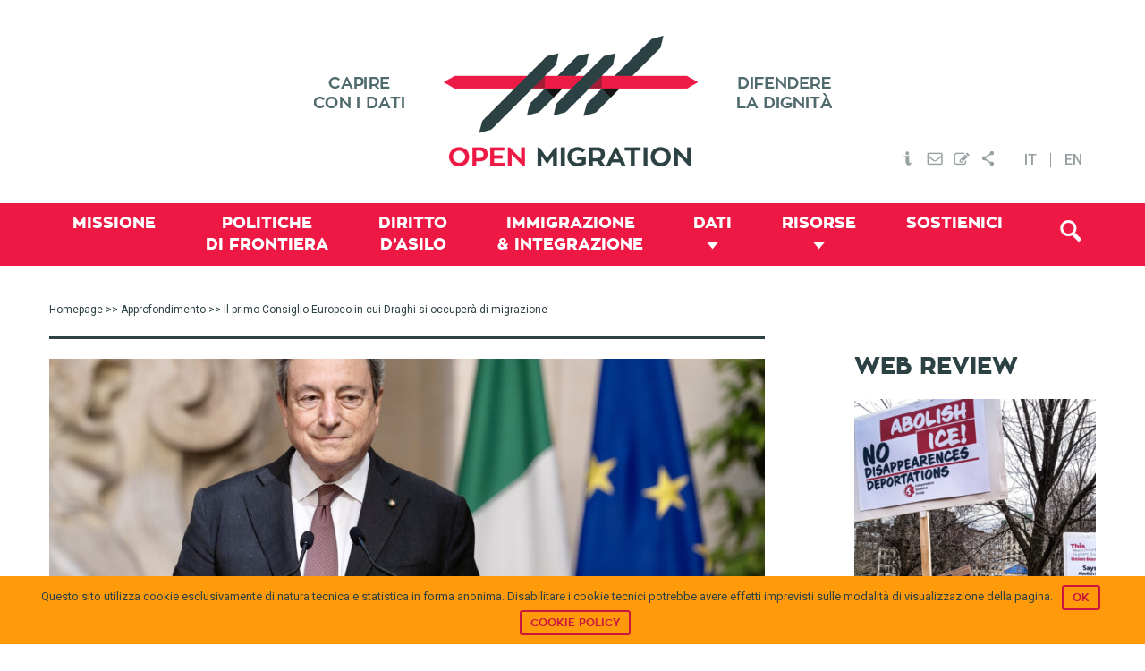

--- FILE ---
content_type: text/html; charset=UTF-8
request_url: https://openmigration.org/analisi/il-primo-consiglio-europeo-in-cui-draghi-si-occupera-di-migrazione/
body_size: 18356
content:
<!DOCTYPE html><html lang="it-IT"><head ><!--[if IE]><![endif]--><link rel="dns-prefetch" href="//fonts.googleapis.com" /><link rel="dns-prefetch" href="//s3.amazonaws.com" /><link rel="dns-prefetch" href="//www.igraphics.gr" /><link rel="dns-prefetch" href="//static.addtoany.com" /><link rel="stylesheet" href="//fonts.googleapis.com/css?family=Roboto%3A400%2C500" /><meta charset="UTF-8" /><meta name="viewport" content="width=device-width, initial-scale=1" /><title>Il primo Consiglio Europeo in cui Draghi si occuperà di migrazione &frasl; Open Migration</title><link rel="stylesheet" href="https://openmigration.org/wp-content/plugins/sitepress-multilingual-cms/res/css/language-selector.css?v=3.4.1" type="text/css" media="all" /><link rel="alternate" hreflang="it-IT" href="https://openmigration.org/analisi/il-primo-consiglio-europeo-in-cui-draghi-si-occupera-di-migrazione/" /><meta name="description" content="Nel vertice dei capi di stato e di governo UE il tema migratorio torna formalmente in agenda. Sarà un incontro decisivo, soprattutto per l’Italia?" /><meta property="og:image" content="https://openmigration.org/wp-content/uploads/2021/06/Draghi.jpg" /><meta property="og:image:width" content="2031" /><meta property="og:image:height" content="1366" /><meta property="og:locale" content="it_IT" /><meta property="og:type" content="article" /><meta property="og:title" content="Il primo Consiglio Europeo in cui Draghi si occuperà di migrazione &frasl; Open Migration" /><meta property="og:description" content="Nel vertice dei capi di stato e di governo UE il tema migratorio torna formalmente in agenda. Sarà un incontro decisivo, soprattutto per l’Italia?" /><meta property="og:url" content="https://openmigration.org/analisi/il-primo-consiglio-europeo-in-cui-draghi-si-occupera-di-migrazione/" /><meta property="og:site_name" content="Open Migration" /><meta property="article:published_time" content="2021-06-22T11:03+01:00" /><meta property="article:modified_time" content="2021-08-02T16:32+01:00" /><meta property="og:updated_time" content="2021-08-02T16:32+01:00" /><meta name="twitter:card" content="summary_large_image" /><meta name="twitter:title" content="Il primo Consiglio Europeo in cui Draghi si occuperà di migrazione &frasl; Open Migration" /><meta name="twitter:description" content="Nel vertice dei capi di stato e di governo UE il tema migratorio torna formalmente in agenda. Sarà un incontro decisivo, soprattutto per l’Italia?" /><meta name="twitter:image" content="https://openmigration.org/wp-content/uploads/2021/06/Draghi.jpg" /><meta name="twitter:image:width" content="2031" /><meta name="twitter:image:height" content="1366" /><link rel="canonical" href="https://openmigration.org/analisi/il-primo-consiglio-europeo-in-cui-draghi-si-occupera-di-migrazione/" /> <script type="application/ld+json">{"@context":"https://schema.org","@type":"BreadcrumbList","itemListElement":[{"@type":"ListItem","position":1,"item":{"@id":"https://openmigration.org/","name":"Open Migration &#8211; Capire con dati | Difendere la dignit\u00e0"}},{"@type":"ListItem","position":2,"item":{"@id":"https://openmigration.org/topic/politiche-di-frontiera/","name":"Politiche di frontiera"}},{"@type":"ListItem","position":3,"item":{"@id":"https://openmigration.org/analisi/il-primo-consiglio-europeo-in-cui-draghi-si-occupera-di-migrazione/","name":"Il primo Consiglio Europeo in cui Draghi si occuper\u00e0 di migrazione","image":"https://openmigration.org/wp-content/uploads/2021/06/Draghi.jpg"}}]}</script> <link rel='dns-prefetch' href='//js.stripe.com' /><link rel='dns-prefetch' href='//fonts.googleapis.com' /><link rel='dns-prefetch' href='//s.w.org' /><link rel="alternate" type="application/rss+xml" title="Open Migration &raquo; Feed" href="https://openmigration.org/feed/" /><link rel="alternate" type="application/rss+xml" title="Open Migration &raquo; Feed dei commenti" href="https://openmigration.org/comments/feed/" /> <script type="text/javascript">window._wpemojiSettings={"baseUrl":"https:\/\/s.w.org\/images\/core\/emoji\/12.0.0-1\/72x72\/","ext":".png","svgUrl":"https:\/\/s.w.org\/images\/core\/emoji\/12.0.0-1\/svg\/","svgExt":".svg","source":{"concatemoji":"https:\/\/openmigration.org\/wp-includes\/js\/wp-emoji-release.min.js"}};!function(e,a,t){var n,r,o,i=a.createElement("canvas"),p=i.getContext&&i.getContext("2d");function s(e,t){var a=String.fromCharCode;p.clearRect(0,0,i.width,i.height),p.fillText(a.apply(this,e),0,0);e=i.toDataURL();return p.clearRect(0,0,i.width,i.height),p.fillText(a.apply(this,t),0,0),e===i.toDataURL()}function c(e){var t=a.createElement("script");t.src=e,t.defer=t.type="text/javascript",a.getElementsByTagName("head")[0].appendChild(t)}for(o=Array("flag","emoji"),t.supports={everything:!0,everythingExceptFlag:!0},r=0;r<o.length;r++)t.supports[o[r]]=function(e){if(!p||!p.fillText)return!1;switch(p.textBaseline="top",p.font="600 32px Arial",e){case"flag":return s([127987,65039,8205,9895,65039],[127987,65039,8203,9895,65039])?!1:!s([55356,56826,55356,56819],[55356,56826,8203,55356,56819])&&!s([55356,57332,56128,56423,56128,56418,56128,56421,56128,56430,56128,56423,56128,56447],[55356,57332,8203,56128,56423,8203,56128,56418,8203,56128,56421,8203,56128,56430,8203,56128,56423,8203,56128,56447]);case"emoji":return!s([55357,56424,55356,57342,8205,55358,56605,8205,55357,56424,55356,57340],[55357,56424,55356,57342,8203,55358,56605,8203,55357,56424,55356,57340])}return!1}(o[r]),t.supports.everything=t.supports.everything&&t.supports[o[r]],"flag"!==o[r]&&(t.supports.everythingExceptFlag=t.supports.everythingExceptFlag&&t.supports[o[r]]);t.supports.everythingExceptFlag=t.supports.everythingExceptFlag&&!t.supports.flag,t.DOMReady=!1,t.readyCallback=function(){t.DOMReady=!0},t.supports.everything||(n=function(){t.readyCallback()},a.addEventListener?(a.addEventListener("DOMContentLoaded",n,!1),e.addEventListener("load",n,!1)):(e.attachEvent("onload",n),a.attachEvent("onreadystatechange",function(){"complete"===a.readyState&&t.readyCallback()})),(n=t.source||{}).concatemoji?c(n.concatemoji):n.wpemoji&&n.twemoji&&(c(n.twemoji),c(n.wpemoji)))}(window,document,window._wpemojiSettings);</script> <style type="text/css">img.wp-smiley,img.emoji{display:inline !important;border:none !important;box-shadow:none !important;height:1em !important;width:1em !important;margin:0
.07em !important;vertical-align:-0.1em !important;background:none !important;padding:0
!important}</style><link rel='stylesheet' id='genesis-sample-theme-css'  href='https://openmigration.org/wp-content/themes/openmigration/style.css?ver=2.1.21' type='text/css' media='all' /><link rel='stylesheet' id='wp-block-library-css'  href='https://openmigration.org/wp-includes/css/dist/block-library/style.min.css' type='text/css' media='all' /><link rel='stylesheet' id='cookie-notice-front-css'  href='https://openmigration.org/wp-content/plugins/cookie-notice/css/front.min.css' type='text/css' media='all' /><link rel='stylesheet' id='dashicons-css'  href='https://openmigration.org/wp-includes/css/dashicons.min.css' type='text/css' media='all' /><link rel='stylesheet' id='post-views-counter-frontend-css'  href='https://openmigration.org/wp-content/plugins/post-views-counter/css/frontend.css?ver=1.2.14' type='text/css' media='all' /><link rel='stylesheet' id='wpProQuiz_front_style-css'  href='https://openmigration.org/wp-content/plugins/wp-pro-quiz/css/wpProQuiz_front.min.css?ver=0.37' type='text/css' media='all' /><link rel='stylesheet' id='give-styles-css'  href='https://openmigration.org/wp-content/plugins/give/assets/dist/css/give.css?ver=2.3.2' type='text/css' media='all' /><link rel='stylesheet' id='custom-stylesheet2-css'  href='https://openmigration.org/wp-content/themes/openmigration/css/tooltipster.css?ver=3.0.3' type='text/css' media='all' /><link rel='stylesheet' id='featherlight-css'  href='https://openmigration.org/wp-content/themes/openmigration/css/featherlight/featherlight.css?ver=3.0.3' type='text/css' media='all' /><link rel='stylesheet' id='featherlight-gallery-css'  href='https://openmigration.org/wp-content/themes/openmigration/css/featherlight/featherlight.gallery.css?ver=3.0.3' type='text/css' media='all' /><link rel='stylesheet' id='font-awesome-css'  href='https://openmigration.org/wp-content/plugins/types/library/toolset/toolset-common/res/lib/font-awesome/css/font-awesome.min.css?ver=4.4.0' type='text/css' media='all' /><link rel='stylesheet' id='style3-css'  href='https://openmigration.org/wp-content/themes/openmigration/css/style3.css' type='text/css' media='all' /><link rel='stylesheet' id='upw_theme_standard-css'  href='https://openmigration.org/wp-content/plugins/ultimate-posts-widget/css/upw-theme-standard.min.css' type='text/css' media='all' /><link rel='stylesheet' id='give_recurring_css-css'  href='https://openmigration.org/wp-content/plugins/give-recurring/assets/css/give-recurring.css' type='text/css' media='all' /><link rel='stylesheet' id='wptoolset-field-datepicker-css'  href='https://openmigration.org/wp-content/plugins/types/library/toolset/toolset-common/toolset-forms/css/wpt-jquery-ui/jquery-ui-1.11.4.custom.css?ver=1.11.4' type='text/css' media='all' /><link rel='stylesheet' id='mediaelement-css'  href='https://openmigration.org/wp-includes/js/mediaelement/mediaelementplayer-legacy.min.css?ver=4.2.13-9993131' type='text/css' media='all' /><link rel='stylesheet' id='wp-mediaelement-css'  href='https://openmigration.org/wp-includes/js/mediaelement/wp-mediaelement.min.css' type='text/css' media='all' /><link rel='stylesheet' id='views-pagination-style-css'  href='https://openmigration.org/wp-content/plugins/wp-views/embedded/res/css/wpv-pagination.css?ver=2.1' type='text/css' media='all' /><link rel='stylesheet' id='genesis-extender-minified-css'  href='https://openmigration.org/wp-content/uploads/genesis-extender/plugin/genesis-extender-minified.css?ver=1538509728' type='text/css' media='all' /><link rel='stylesheet' id='addtoany-css'  href='https://openmigration.org/wp-content/plugins/add-to-any/addtoany.min.css?ver=1.15' type='text/css' media='all' /><style id='addtoany-inline-css' type='text/css'>div.a2a_menu
a{font-family:'Roboto',sans-serif;font-size:14px;color:#353535}div.a2a_menu a:visited{color:#353535}</style><link rel='stylesheet' id='wit-css'  href='https://openmigration.org/wp-content/plugins/widgets-in-tabs/css/wit-all.min.css?ver=2.2.1' type='text/css' media='all' /> <script>if(document.location.protocol!="https:"){document.location=document.URL.replace(/^http:/i,"https:");}</script><script type='text/javascript' src='https://openmigration.org/wp-includes/js/jquery/jquery.js?ver=1.12.4-wp'></script> <script type='text/javascript' src='https://openmigration.org/wp-includes/js/jquery/jquery-migrate.min.js?ver=1.4.1'></script> <script type='text/javascript' src='https://openmigration.org/wp-content/plugins/add-to-any/addtoany.min.js?ver=1.1'></script> <script type='text/javascript'>var cnArgs={"ajaxurl":"https:\/\/openmigration.org\/wp-admin\/admin-ajax.php","hideEffect":"slide","onScroll":"no","onScrollOffset":"100","cookieName":"cookie_notice_accepted","cookieValue":"true","cookieTime":"2592000","cookiePath":"\/","cookieDomain":"","redirection":"","cache":"1","refuse":"no","revoke_cookies":"0","revoke_cookies_opt":"automatic","secure":"1"};</script> <script type='text/javascript' src='https://openmigration.org/wp-content/plugins/cookie-notice/js/front.min.js?ver=1.2.44'></script> <script type='text/javascript' src='https://openmigration.org/wp-content/plugins/give/assets/dist/js/babel-polyfill.js?ver=2.3.2'></script> <script type='text/javascript'>var give_global_vars={"ajaxurl":"https:\/\/openmigration.org\/wp-admin\/admin-ajax.php","checkout_nonce":"48e1e65e33","currency":"EUR","currency_sign":"\u20ac","currency_pos":"before","thousands_separator":",","decimal_separator":".","no_gateway":"Please select a payment method.","bad_minimum":"The minimum custom donation amount for this form is","bad_maximum":"The maximum custom donation amount for this form is","general_loading":"Loading...","purchase_loading":"Please Wait...","number_decimals":"2","give_version":"2.3.2","magnific_options":{"main_class":"give-modal","close_on_bg_click":false},"form_translation":{"payment-mode":"Please select payment mode.","give_first":"Please enter your first name.","give_email":"Please enter a valid email address.","give_user_login":"Invalid username. Only lowercase letters (a-z) and numbers are allowed.","give_user_pass":"Enter a password.","give_user_pass_confirm":"Enter the password confirmation.","give_agree_to_terms":"You must agree to the terms and conditions."},"confirm_email_sent_message":"Please check your email and click on the link to access your complete donation history.","ajax_vars":{"ajaxurl":"https:\/\/openmigration.org\/wp-admin\/admin-ajax.php","ajaxNonce":"d51403501d","loading":"Loading","select_option":"Please select an option","default_gateway":"paypal","permalinks":"1","number_decimals":2},"cookie_hash":"19f7e07872d57299433b0e2c6140b01b","session_nonce_cookie_name":"wp-give_session_reset_nonce_19f7e07872d57299433b0e2c6140b01b","session_cookie_name":"wp-give_session_19f7e07872d57299433b0e2c6140b01b","delete_session_nonce_cookie":"0"};var giveApiSettings={"root":"https:\/\/openmigration.org\/wp-json\/give-api\/v2\/","rest_base":"give-api\/v2"};</script> <script type='text/javascript' src='https://openmigration.org/wp-content/plugins/give/assets/dist/js/give.js?ver=2.3.2'></script> <script type='text/javascript' src='https://js.stripe.com/v2/'></script> <script type='text/javascript'>var give_stripe_vars={"currency":"EUR","sitename":"Open Migration","publishable_key":"pk_live_SMtnnvlq4TpJelMdklNha8iD","checkout_image":"","checkout_alipay":"","checkout_bitcoin":"","checkout_processing_text":"Donation Processing...","zipcode_option":"1","remember_option":"1","give_version":"2.3.0"};</script> <script type='text/javascript' src='https://openmigration.org/wp-content/plugins/give-stripe/assets/js/give-stripe.js?ver=1.5'></script> <script type='text/javascript' src='https://openmigration.org/wp-content/themes/openmigration/js/modernizr.custom.js'></script> <script type='text/javascript' src='https://openmigration.org/wp-content/themes/openmigration/js/data/boot.js'></script> <script type='text/javascript'>var Give_Recurring_Vars={"email_access":"disabled","messages":{"confirm_cancel":"Are you sure you want to cancel this subscription?"}};</script> <script type='text/javascript' src='https://openmigration.org/wp-content/plugins/give-recurring/assets/js/give-recurring.js'></script> <link rel='https://api.w.org/' href='https://openmigration.org/wp-json/' /><link rel="EditURI" type="application/rsd+xml" title="RSD" href="https://openmigration.org/xmlrpc.php?rsd" /><link rel="wlwmanifest" type="application/wlwmanifest+xml" href="https://openmigration.org/wp-includes/wlwmanifest.xml" /><link rel="alternate" type="application/json+oembed" href="https://openmigration.org/wp-json/oembed/1.0/embed?url=https%3A%2F%2Fopenmigration.org%2Fanalisi%2Fil-primo-consiglio-europeo-in-cui-draghi-si-occupera-di-migrazione%2F" /><link rel="alternate" type="text/xml+oembed" href="https://openmigration.org/wp-json/oembed/1.0/embed?url=https%3A%2F%2Fopenmigration.org%2Fanalisi%2Fil-primo-consiglio-europeo-in-cui-draghi-si-occupera-di-migrazione%2F&#038;format=xml" /> <script data-cfasync="false">window.a2a_config=window.a2a_config||{};a2a_config.callbacks=[];a2a_config.overlays=[];a2a_config.templates={};a2a_localize={Share:"Condividi",Save:"Save",Subscribe:"Abbonati",Email:"Email",Bookmark:"Segnalibro",ShowAll:"espandi",ShowLess:"comprimi",FindServices:"Trova servizi",FindAnyServiceToAddTo:"Trova subito un servizio da aggiungere",PoweredBy:"Fornito da",ShareViaEmail:"Share via email",SubscribeViaEmail:"Subscribe via email",BookmarkInYourBrowser:"Aggiungi ai segnalibri",BookmarkInstructions:"Press Ctrl+D or \u2318+D to bookmark this page",AddToYourFavorites:"Aggiungi ai favoriti",SendFromWebOrProgram:"Send from any email address or email program",EmailProgram:"Email program",More:"More&#8230;"};a2a_config.onclick=1;a2a_config.templates={twitter:"${title} ${link} via @open_migration"};(function(d,s,a,b){a=d.createElement(s);b=d.getElementsByTagName(s)[0];a.async=1;a.src="https://static.addtoany.com/menu/page.js";b.parentNode.insertBefore(a,b);})(document,"script");</script> <meta name="generator" content="Give v2.3.2" /><meta name="generator" content="WPML ver:3.4.1 stt:1,27;" /><link rel="icon" href="https://openmigration.org/wp-content/themes/openmigration/images/favicon.ico" /><link rel="pingback" href="https://openmigration.org/xmlrpc.php" /> <script>jQuery(document).ready(function(){jQuery('.tooltip-menu').tooltipster({animation:'fade',delay:200,touchDevices:false,trigger:'hover'});});</script> <script>jQuery(document).ready(function(){var popped=false;if(popped===false){jQuery(document).scroll(function(){var y=jQuery(this).scrollTop();var related;if(jQuery("#related_articles").offset()===undefined){related=0;}
else{related=jQuery("#related_articles").offset().top;}
if(y>600&&y+250<related&&popped===false){popped=true;jQuery('#cta3').animate({bottom:"0px"},500,function(){});}
else if(y+250>=related){jQuery('#cta3').animate({bottom:"-2000px"},500,function(){});}})}
else{jQuery(window).unbind();}
jQuery(".boxclose").on("click",function(){jQuery("#cta3").css("display","none");})})</script> <script async src="//static.addtoany.com/menu/page.js"></script>  <script async src="https://www.googletagmanager.com/gtag/js?id=UA-71702919-1"></script> <script>window.dataLayer=window.dataLayer||[];function gtag(){dataLayer.push(arguments);}
gtag('js',new Date());gtag('config','UA-71702919-1',{'anonymize_ip':true});</script> <script data-no-minify="1" data-cfasync="false">(function(w,d){function a(){var b=d.createElement("script");b.async=!0;b.src="https://openmigration.org/wp-content/plugins/wp-rocket/inc/front/js/lazyload.1.0.5.min.js";var a=d.getElementsByTagName("script")[0];a.parentNode.insertBefore(b,a)}w.attachEvent?w.attachEvent("onload",a):w.addEventListener("load",a,!1)})(window,document);</script></head><body data-rsssl=1 class="analyses-template-default single single-analyses postid-10547 cookies-not-set gfpc-openmigration header-image content-sidebar it give-recurring mac chrome override" itemscope itemtype="https://schema.org/WebPage"><div class="site-container"><header class="site-header" itemscope itemtype="https://schema.org/WPHeader"><div class="wrap"><div class="title-area"><p class="site-title" itemprop="headline"><a href="https://openmigration.org/">Open Migration</a></p></div><div class="widget-area header-widget-area"><section id="text_icl-5" class="widget-even widget-2 top-menu widget widget_text_icl"><div class="widget-wrap"><div class="textwidget"><ul><li ><a href="https://openmigration.org/chi-siamo"><img src="[data-uri]" data-lazy-src="https://openmigration.org/wp-content/uploads/2015/11/header_info.png" class="tooltip-menu" title="Chi Siamo" alt="Chi Siamo" /><noscript><img src="https://openmigration.org/wp-content/uploads/2015/11/header_info.png" class="tooltip-menu" title="Chi Siamo" alt="Chi Siamo" /></noscript></a></li><li><a href="#" data-featherlight="#contact"><img src="[data-uri]" data-lazy-src="https://openmigration.org/wp-content/uploads/2015/11/header_mail.png" class="tooltip-menu" title="Contattaci" alt="Contattaci Open Migration" /><noscript><img src="https://openmigration.org/wp-content/uploads/2015/11/header_mail.png" class="tooltip-menu" title="Contattaci" alt="Contattaci Open Migration" /></noscript></a></li><li><a href="#" data-featherlight="#newsletter"><img src="[data-uri]" data-lazy-src="https://openmigration.org/wp-content/uploads/2015/11/header_subscribe.png" class="tooltip-menu" title="Newsletter" alt="Newsletter Open Migration" /><noscript><img src="https://openmigration.org/wp-content/uploads/2015/11/header_subscribe.png" class="tooltip-menu" title="Newsletter" alt="Newsletter Open Migration" /></noscript></a></li><li><a href="https://www.addtoany.com/share" class="a2a_dd"><img src="[data-uri]" data-lazy-src="https://openmigration.org/wp-content/uploads/2015/11/header_share.png" class="tooltip-menu" title="Condividi" alt="Condividi" /><noscript><img src="https://openmigration.org/wp-content/uploads/2015/11/header_share.png" class="tooltip-menu" title="Condividi" alt="Condividi" /></noscript></a></li></ul><div class="lightbox" id="contact"><div class='gf_browser_chrome gform_wrapper' id='gform_wrapper_1' ><form method='post' enctype='multipart/form-data'  id='gform_1'  action='/analisi/il-primo-consiglio-europeo-in-cui-draghi-si-occupera-di-migrazione/'><div class='gform_body'><ul id='gform_fields_1' class='gform_fields top_label form_sublabel_below description_below'><li id='field_1_1'  class='gfield gfield_contains_required field_sublabel_below field_description_below gfield_visibility_visible' ><label class='gfield_label' for='input_1_1' >Il tuo nome<span class='gfield_required'>*</span></label><div class='ginput_container ginput_container_text'><input name='input_1' id='input_1_1' type='text' value='' class='medium'     aria-required="true" aria-invalid="false" /></div></li><li id='field_1_2'  class='gfield gfield_contains_required field_sublabel_below field_description_below gfield_visibility_visible' ><label class='gfield_label' for='input_1_2' >La tua mail<span class='gfield_required'>*</span></label><div class='ginput_container ginput_container_email'> <input name='input_2' id='input_1_2' type='text' value='' class='medium'    aria-required="true" aria-invalid="false" /></div></li><li id='field_1_3'  class='gfield field_sublabel_below field_description_below gfield_visibility_visible' ><label class='gfield_label' for='input_1_3' >Oggetto</label><div class='ginput_container ginput_container_text'><input name='input_3' id='input_1_3' type='text' value='' class='medium'      aria-invalid="false" /></div></li><li id='field_1_4'  class='gfield gfield_contains_required field_sublabel_below field_description_below gfield_visibility_visible' ><label class='gfield_label' for='input_1_4' >Messaggio<span class='gfield_required'>*</span></label><div class='ginput_container ginput_container_textarea'><textarea name='input_4' id='input_1_4' class='textarea medium'     aria-required="true" aria-invalid="false"   rows='10' cols='50'></textarea></div></li><li id='field_1_5'  class='gfield gform_validation_container field_sublabel_below field_description_below gfield_visibility_visible' ><label class='gfield_label' for='input_1_5' >Comments</label><div class='ginput_container'><input name='input_5' id='input_1_5' type='text' value='' /></div><div class='gfield_description' id='gfield_description__5'>Questo campo serve per la convalida e dovrebbe essere lasciato inalterato.</div></li></ul></div><div class='gform_footer top_label'> <input type='submit' id='gform_submit_button_1' class='gform_button button' value='Invia'  onclick='if(window["gf_submitting_1"]){return false;}  window["gf_submitting_1"]=true;  ' onkeypress='if( event.keyCode == 13 ){ if(window["gf_submitting_1"]){return false;} window["gf_submitting_1"]=true;  jQuery("#gform_1").trigger("submit",[true]); }' /> <input type='hidden' class='gform_hidden' name='is_submit_1' value='1' /> <input type='hidden' class='gform_hidden' name='gform_submit' value='1' /> <input type='hidden' class='gform_hidden' name='gform_unique_id' value='' /> <input type='hidden' class='gform_hidden' name='state_1' value='WyJbXSIsIjZhYzI5MjNiOTIwMjQ3MWM3YjBhY2QyZDRkMDMwM2I4Il0=' /> <input type='hidden' class='gform_hidden' name='gform_target_page_number_1' id='gform_target_page_number_1' value='0' /> <input type='hidden' class='gform_hidden' name='gform_source_page_number_1' id='gform_source_page_number_1' value='1' /> <input type='hidden' name='gform_field_values' value='' /></div></form></div><script type='text/javascript'>jQuery(document).bind('gform_post_render',function(event,formId,currentPage){if(formId==1){}});jQuery(document).bind('gform_post_conditional_logic',function(event,formId,fields,isInit){});</script><script type='text/javascript'>jQuery(document).ready(function(){jQuery(document).trigger('gform_post_render',[1,1])});</script></div><div class="lightbox" id="newsletter"><div id="mc_form_pop"><link href="//cdn-images.mailchimp.com/embedcode/classic-081711.css" rel="stylesheet" type="text/css"><style type="text/css">#mc_embed_signup{background:#fff;clear:left;font:14px Helvetica,Arial,sans-serif}</style><div id="mc_embed_signup"><form action="//cilditalia.us9.list-manage.com/subscribe/post?u=98976fab302c39a5ec8b9aea9&amp;id=0e8c8074f1" method="post" id="mc-embedded-subscribe-form" name="mc-embedded-subscribe-form" class="validate" target="_blank" novalidate><div id="mc_embed_signup_scroll"><h2>Subscribe to our mailing list</h2><div class="indicates-required"><span class="asterisk">*</span> indicates required</div><div class="mc-field-group"> <label for="mce-EMAIL">Email Address <span class="asterisk">*</span> </label> <input type="email" value="" name="EMAIL" class="required email" id="mce-EMAIL"></div><div class="mc-field-group"> <label for="mce-FNAME">First Name </label> <input type="text" value="" name="FNAME" class="" id="mce-FNAME"></div><div class="mc-field-group"> <label for="mce-LNAME">Last Name </label> <input type="text" value="" name="LNAME" class="" id="mce-LNAME"></div><div id="mce-responses" class="clear"><div class="response" id="mce-error-response" style="display:none"></div><div class="response" id="mce-success-response" style="display:none"></div></div><div style="position: absolute; left: -5000px;" aria-hidden="true"><input type="text" name="b_98976fab302c39a5ec8b9aea9_0e8c8074f1" tabindex="-1" value=""></div><div class="clear"><input type="submit" value="Subscribe" name="subscribe" id="mc-embedded-subscribe" class="button"></div></div></form></div> <script type='text/javascript' src='//s3.amazonaws.com/downloads.mailchimp.com/js/mc-validate.js'></script><script type='text/javascript'>(function($){window.fnames=new Array();window.ftypes=new Array();fnames[0]='EMAIL';ftypes[0]='email';fnames[1]='FNAME';ftypes[1]='text';fnames[2]='LNAME';ftypes[2]='text';}(jQuery));var $mcj=jQuery.noConflict(true);</script> </div></div></div></div></section> <section id="icl_lang_sel_widget-2" class="widget-odd widget-last widget-3 widget widget_icl_lang_sel_widget"><div class="widget-wrap"><div id="lang_sel_list" class="lang_sel_list_horizontal"><ul><li class="icl-it"><a href="https://openmigration.org/analisi/il-primo-consiglio-europeo-in-cui-draghi-si-occupera-di-migrazione/"  class="lang_sel_sel">IT</a></li><li class="icl-en"><a href="https://openmigration.org/en/"  class="lang_sel_other">EN</a></li></ul></div></div></section></div></div></header><nav class="nav-primary" aria-label="Main" itemscope itemtype="https://schema.org/SiteNavigationElement"><div class="wrap"><ul id="menu-primary-it" class="menu genesis-nav-menu menu-primary"><li id="menu-item-512" class="menu-item menu-item-type-post_type menu-item-object-page menu-item-512"><a href="https://openmigration.org/missione/" itemprop="url"><span itemprop="name">Missione</span></a></li><li id="menu-item-514" class="menu-item menu-item-type-taxonomy menu-item-object-topic menu-item-514"><a href="https://openmigration.org/topic/politiche-di-frontiera/" itemprop="url"><span itemprop="name">Politiche <span class="menu-break">di frontiera</span></span></a></li><li id="menu-item-516" class="menu-item menu-item-type-taxonomy menu-item-object-topic menu-item-516"><a href="https://openmigration.org/topic/diritto-asilo/" itemprop="url"><span itemprop="name">Diritto <span class="menu-break">d&#8217;Asilo</span></span></a></li><li id="menu-item-513" class="menu-item menu-item-type-taxonomy menu-item-object-topic menu-item-513"><a href="https://openmigration.org/topic/immigrazione-e-integrazione/" itemprop="url"><span itemprop="name">Immigrazione <span class="menu-break">&#038; Integrazione</span></span></a></li><li id="menu-item-517" class="menu-item menu-item-type-custom menu-item-object-custom menu-item-has-children menu-item-517"><a href="#/" itemprop="url"><span itemprop="name">Dati</span></a><ul class="sub-menu"><li id="menu-item-518" class="menu-item menu-item-type-post_type menu-item-object-page menu-item-518"><a href="https://openmigration.org/dashboard/" itemprop="url"><span itemprop="name">Dashboard</span></a></li><li id="menu-item-1471" class="menu-item menu-item-type-custom menu-item-object-custom menu-item-1471"><a href="https://openmigration.org/infografiche" itemprop="url"><span itemprop="name">Infografiche</span></a></li><li id="menu-item-519" class="menu-item menu-item-type-post_type menu-item-object-page menu-item-519"><a href="https://openmigration.org/fact-checking/" itemprop="url"><span itemprop="name">Fact-checking</span></a></li></ul></li><li id="menu-item-521" class="menu-item menu-item-type-custom menu-item-object-custom menu-item-has-children menu-item-521"><a href="#/" itemprop="url"><span itemprop="name">Risorse</span></a><ul class="sub-menu"><li id="menu-item-1209" class="menu-item menu-item-type-post_type menu-item-object-page menu-item-1209"><a href="https://openmigration.org/analisi/" itemprop="url"><span itemprop="name">Approfondimento</span></a></li><li id="menu-item-522" class="menu-item menu-item-type-post_type menu-item-object-page menu-item-522"><a href="https://openmigration.org/idee/" itemprop="url"><span itemprop="name">Idee</span></a></li><li id="menu-item-524" class="menu-item menu-item-type-post_type menu-item-object-page menu-item-524"><a href="https://openmigration.org/web-review/" itemprop="url"><span itemprop="name">Web review</span></a></li><li id="menu-item-1220" class="menu-item menu-item-type-post_type menu-item-object-page menu-item-1220"><a href="https://openmigration.org/glossario/" itemprop="url"><span itemprop="name">Glossario</span></a></li><li id="menu-item-526" class="menu-item menu-item-type-custom menu-item-object-custom menu-item-526"><a href="https://openmigration.org/quiz/" itemprop="url"><span itemprop="name">Quiz</span></a></li></ul></li><li id="menu-item-5595" class="menu-item menu-item-type-post_type menu-item-object-page menu-item-5595"><a href="https://openmigration.org/sostienici/" itemprop="url"><span itemprop="name">Sostienici</span></a></li><li class="menu-item alignright"><a id="trigger-overlay" class="search-icon" href="#"><i class="fa-search"></i></a></li></ul></div></nav><div class="site-inner"><div class="content-sidebar-wrap"><main class="content"><div class="breadcrumb"><span class="breadcrumb-link-wrap" itemprop="itemListElement" itemscope itemtype="https://schema.org/ListItem"><a class="breadcrumb-link" href="https://openmigration.org/" itemprop="item"><span class="breadcrumb-link-text-wrap" itemprop="name">Homepage</span></a><meta itemprop="position" content="1"></span> >> <span class="breadcrumb-link-wrap" itemprop="itemListElement" itemscope itemtype="https://schema.org/ListItem"><a class="breadcrumb-link" href="https://openmigration.org/analisi/" itemprop="item"><span class="breadcrumb-link-text-wrap" itemprop="name">Approfondimento</span></a><meta itemprop="position" content="2"></span> >> Il primo Consiglio Europeo in cui Draghi si occuperà di migrazione</div><article class="post-10547 analyses type-analyses status-publish has-post-thumbnail tag-angela-merkel tag-consiglio-europeo tag-easo tag-lamorgese tag-macron tag-mario-draghi tag-movimenti-secondari tag-patto-sulla-migrazione-e-lasilo tag-regolamento-di-dublino tag-ricollocamenti topic-politiche-di-frontiera entry" itemscope itemtype="https://schema.org/CreativeWork"><header class="entry-header"><img width="800" height="400" src="https://openmigration.org/wp-content/uploads/2021/06/Draghi-800x400.jpg" class="alignleft" alt="" /><h1 class="entry-title" itemprop="headline">Il primo Consiglio Europeo in cui Draghi si occuperà di migrazione</h1> </header><div class="entry-content" itemprop="text"><div class="addtoany_share_save_container addtoany_content addtoany_content_bottom"><div class="a2a_kit a2a_kit_size_16 addtoany_list" data-a2a-url="https://openmigration.org/analisi/il-primo-consiglio-europeo-in-cui-draghi-si-occupera-di-migrazione/" data-a2a-title="Il primo Consiglio Europeo in cui Draghi si occuperà di migrazione"><a class="a2a_button_facebook" href="https://www.addtoany.com/add_to/facebook?linkurl=https%3A%2F%2Fopenmigration.org%2Fanalisi%2Fil-primo-consiglio-europeo-in-cui-draghi-si-occupera-di-migrazione%2F&amp;linkname=Il%20primo%20Consiglio%20Europeo%20in%20cui%20Draghi%20si%20occuper%C3%A0%20di%20migrazione" title="Facebook" rel="nofollow noopener" target="_blank"></a><a class="a2a_button_twitter" href="https://www.addtoany.com/add_to/twitter?linkurl=https%3A%2F%2Fopenmigration.org%2Fanalisi%2Fil-primo-consiglio-europeo-in-cui-draghi-si-occupera-di-migrazione%2F&amp;linkname=Il%20primo%20Consiglio%20Europeo%20in%20cui%20Draghi%20si%20occuper%C3%A0%20di%20migrazione" title="Twitter" rel="nofollow noopener" target="_blank"></a><a class="a2a_button_pinterest" href="https://www.addtoany.com/add_to/pinterest?linkurl=https%3A%2F%2Fopenmigration.org%2Fanalisi%2Fil-primo-consiglio-europeo-in-cui-draghi-si-occupera-di-migrazione%2F&amp;linkname=Il%20primo%20Consiglio%20Europeo%20in%20cui%20Draghi%20si%20occuper%C3%A0%20di%20migrazione" title="Pinterest" rel="nofollow noopener" target="_blank"></a><a class="a2a_button_google_plus" href="https://www.addtoany.com/add_to/google_plus?linkurl=https%3A%2F%2Fopenmigration.org%2Fanalisi%2Fil-primo-consiglio-europeo-in-cui-draghi-si-occupera-di-migrazione%2F&amp;linkname=Il%20primo%20Consiglio%20Europeo%20in%20cui%20Draghi%20si%20occuper%C3%A0%20di%20migrazione" title="Google+" rel="nofollow noopener" target="_blank"></a><a class="a2a_dd addtoany_share_save addtoany_share" href="https://www.addtoany.com/share"><img src="[data-uri]" data-lazy-src="https://openmigration.org/wp-content/themes/openmigration/images/share-icon.png" alt="Share"><noscript><img src="https://openmigration.org/wp-content/themes/openmigration/images/share-icon.png" alt="Share"></noscript></a></div></div><span class="custom-date">22 giugno 2021</span> - </span><span class="author">Paolo Riva</span><br/><div class="excerpt">Nel vertice dei capi di stato e di governo UE il tema migratorio torna formalmente in agenda. Sarà un incontro decisivo, soprattutto per l’Italia? Da Bruxelles, ce ne parla Paolo Riva.</div><div><p><span style="font-weight: 400;">Dopo mesi, quello che inizia giovedì sarà il primo Consiglio Europeo in cui </span><b>la migrazione compare ufficialmente ed esplicitamente in agenda</b><span style="font-weight: 400;">. E sarà anche il primo vertice nel quale, ad affrontare un tema tanto delicato, per il nostro paese ci sarà </span><b>Mario Draghi</b><span style="font-weight: 400;">. A causa dell’aumento degli arrivi e in virtù del carisma del Presidente del Consiglio, le aspettative nei confronti della riunione sono alte, in Italia. Ma non è affatto detto che quello del </span><a href="https://www.consilium.europa.eu/en/meetings/european-council/2021/06/24-25/"><span style="font-weight: 400;">24 e 25 giugno</span></a><span style="font-weight: 400;"> si rivelerà un incontro decisivo.</span></p><p><span style="font-weight: 400;">Da quando, nel settembre 2020, la Commissione UE ha presentato la sua complessa proposta di </span><b>Patto sulla migrazione e l’asilo</b><span style="font-weight: 400;">, le evoluzioni sono state </span><a href="https://openmigration.org/analisi/un-anno-di-commissione-von-der-leyen-il-punto-sulle-politiche-per-le-migrazioni/"><span style="font-weight: 400;">limitate</span></a><span style="font-weight: 400;">. L’ultima, poche settimane fa, è stata un accordo di massima tra gli stati sulla </span><b>trasformazione dell’EASO in </b><a href="https://www.consilium.europa.eu/en/press/press-releases/2021/06/16/eu-asylum-agency-council-agrees-extended-mandate-for-negotiations-with-the-european-parliament/?utm_source=dsms-auto&amp;utm_medium=email&amp;utm_campaign=EU+asylum+agency%3a+Council+agrees+extended+mandate+for+negotiations+with+the+European+Parliament"><b>Agenzia Europea per l’Asilo</b></a><span style="font-weight: 400;">, propiziato dalla presidenza portoghese. La prossima dovrebbe riguardare </span><b>EURODAC</b><span style="font-weight: 400;">, il database coi dati biometrici (tra cui le impronte digitali) dei richiedenti asilo, e potrebbe arrivare entro la fine dell’anno, sotto la presidenza slovena. </span></p><p><iframe title="Conferenza stampa del Presidente Draghi e della Cancelliera Merkel a Berlino" width="500" height="281" src="[data-uri]" data-lazy-src="https://www.youtube.com/embed/3AKvMdHgUtE?feature=oembed" frameborder="0" allow="accelerometer; autoplay; clipboard-write; encrypted-media; gyroscope; picture-in-picture" allowfullscreen></iframe></p><p>&nbsp;</p><h3><span style="font-weight: 400;">“Il più tossico dei dossier”</span></h3><p><span style="font-weight: 400;">Il superamento del </span><a href="https://openmigration.org/glossary-term/regolamento-dublino-iii/"><span style="font-weight: 400;">regolamento di Dublino</span></a><span style="font-weight: 400;">, che è uno dei punti centrali dell’intera riforma nonché uno dei più rilevanti per i paesi di frontiera come l’Italia, è ancora </span><b>un rebus lontano dalla soluzione</b><span style="font-weight: 400;">. E nessuno sembra aver né la voglia né la capacità di affrontarlo. Al punto che, secondo </span><a href="https://www.politico.eu/article/mediterranean-countries-green-light-deal-eu-asylum-agency/"><span style="font-weight: 400;">Politico EUROPE</span></a><span style="font-weight: 400;">, quello migratorio sarebbe per alcuni diplomatici </span><b>“il più tossico” dei dossier </b><span style="font-weight: 400;">di Bruxelles. Date queste premesse, si capisce perché i capi di stato e di governo, già impegnati in altre sfide a cominciare da quella pandemica, non ne abbiano discusso negli ultimi mesi. Draghi, però, sembra aver sollecitato più volte i colleghi a inserire il tema in agenda e, dopo una conversazione informale al vertice di maggio, ora sembra arrivato finalmente il momento di affrontarlo.</span></p><div id="attachment_10549" style="width: 1034px" class="wp-caption alignnone"><img aria-describedby="caption-attachment-10549" class="wp-image-10549 size-full" src="https://openmigration.org/wp-content/uploads/2021/06/Draghi_Macron.jpg" alt="" width="1024" height="715" srcset="https://openmigration.org/wp-content/uploads/2021/06/Draghi_Macron.jpg 1024w, https://openmigration.org/wp-content/uploads/2021/06/Draghi_Macron-300x209.jpg 300w" sizes="(max-width: 1024px) 100vw, 1024px" /><p id="caption-attachment-10549" class="wp-caption-text"><em><strong>Draghi con il presidente francese Emmanuel Macron – Foto: governo.it, con licenza CC-BY-NC-SA 3.0 IT</strong></em></p></div><p><span style="font-weight: 400;">Come si legge nei </span><a href="https://www.consilium.europa.eu/media/50528/background-brief-gac-210622.pdf"><span style="font-weight: 400;">documenti preparatori</span></a><span style="font-weight: 400;"> dell’incontro, i leader discuteranno della </span><b>“dimensione esterna della migrazione”</b><span style="font-weight: 400;">, un’espressione che, significativamente, è stata usata anche da </span><b>Angela Merkel</b><span style="font-weight: 400;"> proprio nella conferenza stampa tenuta ieri con Draghi a Berlino. Il punto è centrale. La dimensione esterna è fatta soprattutto di </span><a href="https://openmigration.org/analisi/la-cooperazione-dellue-sara-sempre-piu-vincolata-al-contenimento-dei-flussi-migratori/"><span style="font-weight: 400;">accordi con i paesi non UE</span></a><span style="font-weight: 400;"> e, in misura minore, di politiche per i rimpatri, “questioni &#8211; spiega </span><a href="https://euobserver.com/agenda/152189?utm_source=euobs&amp;utm_medium=email."><span style="font-weight: 400;">EUObserver</span></a><span style="font-weight: 400;"> &#8211; su cui la maggior parte degli stati membri concorda”. E, infatti, una prima bozza delle conclusioni del summit anticipata dall’ANSA, parla proprio di intensificare </span><b>“partenariati e cooperazione reciprocamente vantaggiosi con i Paesi di origine e di transito”</b><span style="font-weight: 400;">. L’Italia concorda con questo approccio, soprattutto quando si tratta di applicarlo in Tunisia e Libia, ma vorrebbe di più. </span></p><h3><span style="font-weight: 400;">Solidarietà e responsabilità</span></h3><p><span style="font-weight: 400;">Il nostro paese vorrebbe che gli altri stati europei mostrassero quel “principio di solidarietà e responsabilità” che la Ministra dell’Interno Lamorgese </span><a href="https://www.infomigrants.net/en/post/33036/italy-announces-humanitarian-corridor-to-bring-500-migrants-from-libya"><span style="font-weight: 400;">ha chiesto</span></a><span style="font-weight: 400;"> più volte, riferendosi a una </span><b>redistribuzione degli arrivi</b><span style="font-weight: 400;"> via mare. Su questo fronte, poco si è mosso. L’accordo sulle </span><i><span style="font-weight: 400;">relocation</span></i><span style="font-weight: 400;"> annunciato a Malta nel 2019 è stato molto poco efficace, anche a causa della pandemia. E ora, due dei suoi principali sostenitori, </span><b>Francia e Germania</b><span style="font-weight: 400;">, sembrano riluttanti. </span></p><div id="attachment_10550" style="width: 1648px" class="wp-caption alignnone"><img aria-describedby="caption-attachment-10550" class="size-full wp-image-10550" src="https://openmigration.org/wp-content/uploads/2021/06/Draghi_Merkel.jpg" alt="" width="1638" height="1146" srcset="https://openmigration.org/wp-content/uploads/2021/06/Draghi_Merkel.jpg 1638w, https://openmigration.org/wp-content/uploads/2021/06/Draghi_Merkel-300x210.jpg 300w, https://openmigration.org/wp-content/uploads/2021/06/Draghi_Merkel-1024x716.jpg 1024w, https://openmigration.org/wp-content/uploads/2021/06/Draghi_Merkel-1536x1075.jpg 1536w" sizes="(max-width: 1638px) 100vw, 1638px" /><p id="caption-attachment-10550" class="wp-caption-text"><em><strong>Draghi con la cancelliera tedesca Angela Merkel – Foto: governo.it, con licenza CC-BY-NC-SA 3.0 IT</strong></em></p></div><p><span style="font-weight: 400;">Macron, a maggior ragione dopo la </span><a href="https://www.agi.it/estero/news/2021-06-21/elezioni-regionali-francia-vince-destra-moderata-12991952/"><span style="font-weight: 400;">pessima prova</span></a><span style="font-weight: 400;"> del suo partito al primo turno delle elezioni amministrative, sta già pensando alle </span><b>presidenziali</b><span style="font-weight: 400;"> del 2022 contro l’estrema destra di Marine Le Pen: pare difficile che faccia concessioni. Merkel, agli ultimi mesi della sua carriera politica, deve portare la CDU alle elezioni di settembre. Il suo Ministro degli Esteri Maas (in quota SPD) è sembrato aprire all’Italia in un’intervista a </span><a href="https://www.repubblica.it/esteri/2021/06/21/news/germania_maas_sui_migranti_l_ue_trovi_un_accordo_che_divida_gli_oneri_-306926839/"><span style="font-weight: 400;">Repubblica</span></a><span style="font-weight: 400;">, ma la cancelliera è stata molto cauta nel bilaterale con Draghi: ha spiegato che i due paesi vivono </span><b>“situazioni diverse</b><span style="font-weight: 400;">” per quanto riguarda la migrazione e ha citato “i movimenti secondari” come principale preoccupazione di Berlino.  </span></p><p><span style="font-weight: 400;">In questo quadro, nelle scorse settimane, gli unici stati ad essersi detti disponibili a dei ricollocamenti dei richiedenti asilo che sbracano in Italia sono stati </span><b>Irlanda, Lituania e Lussemburgo</b><span style="font-weight: 400;">. Per meno di </span><b>30 posti totali.</b><span style="font-weight: 400;"> L’autorevolezza di Draghi basterà per fare meglio?</span></p><p><strong>Immagine di copertina: il Presidente del Consiglio, Mario Draghi – Foto: governo.it, con licenza CC-BY-NC-SA 3.0 IT</strong></p></div></div><footer class="entry-footer"><p class="entry-meta"> <span class="entry-tags">Etichettato con:<a href="https://openmigration.org/tag/angela-merkel/" rel="tag">Angela Merkel</a>, <a href="https://openmigration.org/tag/consiglio-europeo/" rel="tag">Consiglio Europeo</a>, <a href="https://openmigration.org/tag/easo/" rel="tag">Easo</a>, <a href="https://openmigration.org/tag/lamorgese/" rel="tag">Lamorgese</a>, <a href="https://openmigration.org/tag/macron/" rel="tag">Macron</a>, <a href="https://openmigration.org/tag/mario-draghi/" rel="tag">Mario Draghi</a>, <a href="https://openmigration.org/tag/movimenti-secondari/" rel="tag">movimenti secondari</a>, <a href="https://openmigration.org/tag/patto-sulla-migrazione-e-lasilo/" rel="tag">Patto sulla migrazione e l’asilo</a>, <a href="https://openmigration.org/tag/regolamento-di-dublino/" rel="tag">Regolamento di Dublino</a>, <a href="https://openmigration.org/tag/ricollocamenti/" rel="tag">ricollocamenti</a></span></p><div id="cta3" class="widget-area genesis-extender-widget-area call-to-action"><section id="text_icl-16" class="widget-even widget-last widget-2 widget widget_text_icl"><div class="widget-wrap"><div class="textwidget"><a class="boxclose"></a> <span>Sostieni Open Migration! Facendo una donazione ci aiuterai ad offrire più informazione di alta qualità.</span> <a href='https://openmigration.org/sostienici/'>SOSTIENICI</a></div></div></section></div><div id="related_articles" class="widget-area genesis-extender-widget-area"><section id="widget_crp-2" class="widget-odd widget-last widget-first widget-1 widget widget_widget_crp"><div class="widget-wrap"><h3 class="widget-title widgettitle">Related articles</h3><div class="crp_related_widget"><ul><li><a href="https://openmigration.org/analisi/dal-consiglio-europeo-esce-una-fortezza-europa-ancora-piu-forte/"    ><img src="https://openmigration.org/wp-content/uploads/2024/10/European_Council_38185351075-370x170.jpg" alt="Dal Consiglio europeo esce una Fortezza Europa ancora più forte" title="Dal Consiglio europeo esce una Fortezza Europa ancora più forte" width="" height="" class="crp_thumb crp_featured" /><span class="crp_title">Dal Consiglio europeo esce una Fortezza Europa ancora più forte</span></a><span class="crp_excerpt"> </span></li><li><a href="https://openmigration.org/analisi/verso-un-consiglio-europeo-dei-rimpatri-e-del-rafforzamento-delle-frontiere-esterne/"    ><img src="https://openmigration.org/wp-content/uploads/2023/02/613d0d3f-b8ef-451a-b247-03cfe4d80281-800x400-1-370x170.jpg" alt="Verso un Consiglio europeo dei rimpatri e del rafforzamento delle frontiere esterne" title="Verso un Consiglio europeo dei rimpatri e del rafforzamento delle frontiere esterne" width="" height="" class="crp_thumb crp_featured" /><span class="crp_title">Verso un Consiglio europeo dei rimpatri e del rafforzamento delle frontiere esterne</span></a><span class="crp_excerpt"> </span></li></ul><div class="crp_clear"></div></div></div></section></div></footer></article></main><aside class="sidebar sidebar-primary widget-area" role="complementary" aria-label="Barra laterale primaria" itemscope itemtype="https://schema.org/WPSideBar"><section id="gfpc-widget-3" class="widget-odd widget-first widget-1 featured-web-review widget gfpc-widget"><div class="widget-wrap"><h3 class="widget-title widgettitle">Web review</h3><section class="gfpc-featured-posts layout-seven"> <article itemtype="http://schema.org/CreativeWork" itemscope="itemscope" class="post-13972 web-review type-web-review status-publish has-post-thumbnail entry"> <a href="https://openmigration.org/web-review/i-migliori-articoli-su-rifugiati-e-immigrazione-2-2026/" title="I migliori articoli su rifugiati e immigrazione 2/2026" aria-hidden="true"><img width="350" height="350" src="https://openmigration.org/wp-content/uploads/2026/01/unnamed-1-350x350.png" class="alignnone" alt="" srcset="https://openmigration.org/wp-content/uploads/2026/01/unnamed-1-350x350.png 350w, https://openmigration.org/wp-content/uploads/2026/01/unnamed-1-70x70.png 70w, https://openmigration.org/wp-content/uploads/2026/01/unnamed-1-100x100.png 100w" sizes="(max-width: 350px) 100vw, 350px" /></a><header class="entry-header"><h2 class="entry-title"><a href="https://openmigration.org/web-review/i-migliori-articoli-su-rifugiati-e-immigrazione-2-2026/" title="I migliori articoli su rifugiati e immigrazione 2/2026">I migliori articoli su rifugiati e immigrazione 2/2026</a></h2><p class="entry-meta"><span class="excerpt">La violenza istituzionale uccide ancora negli Stati Uniti</span> <time class="entry-time" itemprop="datePublished" datetime="2026-01-13T08:46:25+01:00">13 gennaio 2026</time> <span class="author">Open Migration</span></p></header></article> </section></div></section> <section id="text-14" class="widget-odd widget-last widget-3 widget widget_text"><div class="widget-wrap"><h3 class="widget-title widgettitle">Twitter feed</h3><div class="textwidget"><a class="twitter-timeline" href="https://twitter.com/open_migration?ref_src=twsrc%5Etfw" data-height="650">Tweets by open_migration</a> <script async src="https://platform.twitter.com/widgets.js" charset="utf-8"></script></div></div></section> </aside></div></div><div class="footer-widgets"><div class="wrap"><div class="widget-area footer-widgets-1 footer-widget-area"><section id="text_icl-17" class="widget-odd widget-first widget-1 widget widget_text_icl"><div class="widget-wrap"><div class="textwidget"><a href="./sostienici" class="donateTab">Sostienici</a></div></div></section> <section id="text_icl-3" class="widget-odd widget-3 widget widget_text_icl"><div class="widget-wrap"><h3 class="widget-title widgettitle">Open Migration</h3><div class="textwidget"><p>Open Migration produce informazione di qualità sul fenomeno delle migrazioni e dei rifugiati, per colmare le lacune nell’opinione pubblica e nei media.</p><p>Le migrazioni rappresentano la storia più profonda della nostra epoca. Open Migration ha scelto di raccontarla attraverso l’analisi di dati oggettivi.</p></div></div></section> <section id="text_icl-10" class="widget-odd widget-5 partners widget widget_text_icl"><div class="widget-wrap"><div class="textwidget"><a href="http://www.cild.eu/" target="_blank"><img src="[data-uri]" data-lazy-src="https://cild.eu/wp-content/uploads/2017/04/logo-new_cild.png" alt="CILD" /><noscript><img src="https://cild.eu/wp-content/uploads/2017/04/logo-new_cild.png" alt="CILD" /></noscript></a> <a href="https://www.opensocietyfoundations.org/" target="_blank"><img src="[data-uri]" data-lazy-src="https://cild.eu/wp-content/uploads/2017/04/OM-Contributo-di-01.png" alt="Open Society Foundations"  style="margin-top:15px; margin-left:1.5em"><noscript><img src="https://cild.eu/wp-content/uploads/2017/04/OM-Contributo-di-01.png" alt="Open Society Foundations"  style="margin-top:15px; margin-left:1.5em"></noscript></a> <a href="http://oakfnd.org/" target="_blank"><img src="[data-uri]" data-lazy-src="https://cild.eu/wp-content/uploads/2017/04/OM-Contributo-di-02.png" alt="Open Society Foundations"  style="margin-top:15px; margin-left:0.5em"><noscript><img src="https://cild.eu/wp-content/uploads/2017/04/OM-Contributo-di-02.png" alt="Open Society Foundations"  style="margin-top:15px; margin-left:0.5em"></noscript></a></div></div></section> <section id="text-17" class="widget-odd widget-last widget-7 widget widget_text"><div class="widget-wrap"><div class="textwidget"></div></div></section></div><div class="widget-area footer-widgets-2 footer-widget-area"><section id="nav_menu-2" class="widget-odd widget-first widget-1 widget widget_nav_menu"><div class="widget-wrap"><h3 class="widget-title widgettitle">Categorie</h3><div class="menu-footer-menu-it-container"><ul id="menu-footer-menu-it" class="menu"><li id="menu-item-577" class="menu-item menu-item-type-taxonomy menu-item-object-topic menu-item-577"><a href="https://openmigration.org/topic/diritto-asilo/" itemprop="url">Diritto d’Asilo</a></li><li id="menu-item-578" class="menu-item menu-item-type-taxonomy menu-item-object-topic menu-item-578"><a href="https://openmigration.org/topic/politiche-di-frontiera/" itemprop="url">Politiche di frontiera</a></li><li id="menu-item-579" class="menu-item menu-item-type-taxonomy menu-item-object-topic menu-item-579"><a href="https://openmigration.org/topic/immigrazione-e-integrazione/" itemprop="url">Immigrazione &#038; Integrazione</a></li><li id="menu-item-580" class="menu-item menu-item-type-custom menu-item-object-custom menu-item-has-children menu-item-580"><a href="#/" itemprop="url">Dati</a><ul class="sub-menu"><li id="menu-item-597" class="menu-item menu-item-type-post_type menu-item-object-page menu-item-597"><a href="https://openmigration.org/dashboard/" itemprop="url">Dashboard</a></li><li id="menu-item-1472" class="menu-item menu-item-type-custom menu-item-object-custom menu-item-1472"><a href="https://openmigration.org/infografiche" itemprop="url">Infografiche</a></li><li id="menu-item-596" class="menu-item menu-item-type-post_type menu-item-object-page menu-item-596"><a href="https://openmigration.org/fact-checking/" itemprop="url">Fact-checking</a></li></ul></li><li id="menu-item-581" class="menu-item menu-item-type-custom menu-item-object-custom menu-item-has-children menu-item-581"><a href="#/" itemprop="url">Risorse</a><ul class="sub-menu"><li id="menu-item-1216" class="menu-item menu-item-type-post_type menu-item-object-page menu-item-1216"><a href="https://openmigration.org/analisi/" itemprop="url">Approfondimento</a></li><li id="menu-item-600" class="menu-item menu-item-type-post_type menu-item-object-page menu-item-600"><a href="https://openmigration.org/idee/" itemprop="url">Idee</a></li><li id="menu-item-599" class="menu-item menu-item-type-post_type menu-item-object-page menu-item-599"><a href="https://openmigration.org/web-review/" itemprop="url">Web review</a></li><li id="menu-item-1221" class="menu-item menu-item-type-post_type menu-item-object-page menu-item-1221"><a href="https://openmigration.org/glossario/" itemprop="url">Glossario</a></li><li id="menu-item-602" class="menu-item menu-item-type-custom menu-item-object-custom menu-item-602"><a href="https://openmigration.org/quiz/" itemprop="url">Quiz</a></li></ul></li><li id="menu-item-582" class="part-two menu-item menu-item-type-post_type menu-item-object-page menu-item-582"><a href="https://openmigration.org/chi-siamo/" itemprop="url">Chi Siamo</a></li><li id="menu-item-583" class="menu-item menu-item-type-post_type menu-item-object-page menu-item-583"><a href="https://openmigration.org/missione/" itemprop="url">Missione</a></li><li id="menu-item-7999" class="menu-item menu-item-type-post_type menu-item-object-page menu-item-7999"><a href="https://openmigration.org/privacy-policy/" itemprop="url">Privacy policy</a></li></ul></div></div></section> <section id="text_icl-14" class="widget-even widget-last widget-2 newsletter-footer widget widget_text_icl"><div class="widget-wrap"><div class="textwidget"><a href="#" data-featherlight="#newsletter-footer">Newsletter</a><div class="lightbox" id="newsletter-footer"><div id="mc_form_pop"><link href="//cdn-images.mailchimp.com/embedcode/classic-081711.css" rel="stylesheet" type="text/css"><style type="text/css">#mc_embed_signup{background:#fff;clear:left;font:14px Helvetica,Arial,sans-serif}</style><div id="mc_embed_signup"><form action="//cilditalia.us9.list-manage.com/subscribe/post?u=98976fab302c39a5ec8b9aea9&amp;id=0e8c8074f1" method="post" id="mc-embedded-subscribe-form" name="mc-embedded-subscribe-form" class="validate" target="_blank" novalidate><div id="mc_embed_signup_scroll"><h2>Subscribe to our mailing list</h2><div class="indicates-required"><span class="asterisk">*</span> indicates required</div><div class="mc-field-group"> <label for="mce-EMAIL">Email Address <span class="asterisk">*</span> </label> <input type="email" value="" name="EMAIL" class="required email" id="mce-EMAIL"></div><div class="mc-field-group"> <label for="mce-FNAME">First Name </label> <input type="text" value="" name="FNAME" class="" id="mce-FNAME"></div><div class="mc-field-group"> <label for="mce-LNAME">Last Name </label> <input type="text" value="" name="LNAME" class="" id="mce-LNAME"></div><div id="mce-responses" class="clear"><div class="response" id="mce-error-response" style="display:none"></div><div class="response" id="mce-success-response" style="display:none"></div></div><div style="position: absolute; left: -5000px;" aria-hidden="true"><input type="text" name="b_98976fab302c39a5ec8b9aea9_0e8c8074f1" tabindex="-1" value=""></div><div class="clear"><input type="submit" value="Subscribe" name="subscribe" id="mc-embedded-subscribe" class="button"></div></div></form></div> <script type='text/javascript' src='//s3.amazonaws.com/downloads.mailchimp.com/js/mc-validate.js'></script><script type='text/javascript'>(function($){window.fnames=new Array();window.ftypes=new Array();fnames[0]='EMAIL';ftypes[0]='email';fnames[1]='FNAME';ftypes[1]='text';fnames[2]='LNAME';ftypes[2]='text';}(jQuery));var $mcj=jQuery.noConflict(true);</script> </div></div></div></div></section></div><div class="widget-area footer-widgets-3 footer-widget-area"><section id="text-3" class="widget-odd widget-first widget-1 contact-us widget widget_text"><div class="widget-wrap"><h3 class="widget-title widgettitle">Contattaci</h3><div class="textwidget"><div class="address"><div>CILD - Coalizione Italiana Libertà e Diritti civili</div></div><div class="email"><div><a href="/cdn-cgi/l/email-protection" class="__cf_email__" data-cfemail="31525e5f45505245715e41545f5c5856435045585e5f1f5e4356">[email&#160;protected]</a></div></div></div></div></section> <section id="text-4" class="widget-even widget-last widget-2 follow-us widget widget_text"><div class="widget-wrap"><h3 class="widget-title widgettitle">Follow us</h3><div class="textwidget"><a href="https://www.facebook.com/openmigration/" target="_blank" rel="noopener noreferrer"><img src="[data-uri]" data-lazy-src="https://openmigration.org/wp-content/uploads/2015/11/footer_fb.png" alt="Facebook Open Migration" /><noscript><img src="https://openmigration.org/wp-content/uploads/2015/11/footer_fb.png" alt="Facebook Open Migration" /></noscript></a> <a href="https://twitter.com/open_migration" target="_blank" rel="noopener noreferrer"><img src="[data-uri]" data-lazy-src="https://openmigration.org/wp-content/uploads/2015/11/footer_twitter.png" alt="Twitter Open Migration" /><noscript><img src="https://openmigration.org/wp-content/uploads/2015/11/footer_twitter.png" alt="Twitter Open Migration" /></noscript></a></div></div></section></div></div></div><footer class="site-footer" itemscope itemtype="https://schema.org/WPFooter"><div class="wrap"><div id="footer" class="widget-area genesis-extender-widget-area"><section id="text_icl-12" class="widget-even widget-2 creative-commons widget widget_text_icl"><div class="widget-wrap"><div class="textwidget"><a rel="license" href="http://creativecommons.org/licenses/by/4.0/"><img alt="Creative Commons License" style="border-width:0" src="[data-uri]" data-lazy-src="https://i.creativecommons.org/l/by/4.0/88x31.png" /><noscript><img alt="Creative Commons License" style="border-width:0" src="https://i.creativecommons.org/l/by/4.0/88x31.png" /></noscript></a><br /><span xmlns:dct="http://purl.org/dc/terms/" property="dct:title">openmigration.org</span> by <a xmlns:cc="http://creativecommons.org/ns#" href="openmigration.org" property="cc:attributionName" rel="cc:attributionURL">CILD</a> is licensed under a <a rel="license" href="http://creativecommons.org/licenses/by/4.0/">Creative Commons Attribution 4.0 International License</a>.<br />Permissions beyond the scope of this license may be available at <a xmlns:cc="http://creativecommons.org/ns#" href="info@cild.eu" rel="cc:morePermissions"><span class="__cf_email__" data-cfemail="365f58505976555f5a52185343">[email&#160;protected]</span></a></div></div></section> <section id="text-15" class="widget-odd widget-last widget-3 copyright widget widget_text"><div class="widget-wrap"><div class="textwidget"><p>&copy; 2017 <a href="https://openmigration.org">Open Migration</a></p></div></div></section></div></div></footer></div><div class="overlay overlay-slidedown"><button type="button" class="overlay-close">Close</button><form class="search-form" itemprop="potentialAction" itemscope itemtype="https://schema.org/SearchAction" method="get" action="https://openmigration.org/" role="search"><input class="search-form-input" type="search" itemprop="query-input" name="s" id="searchform-1" placeholder="Cerca in questo sito"><input class="search-form-submit" type="submit" value="&#xf002;"><meta itemprop="target" content="https://openmigration.org/?s={s}"></form></div><script data-cfasync="false" src="/cdn-cgi/scripts/5c5dd728/cloudflare-static/email-decode.min.js"></script><script type="text/html" id="tmpl-wp-playlist-current-item"><#if(data.image){#><img src="{{ data.thumb.src }}"alt=""/><#}#><div class="wp-playlist-caption"><span class="wp-playlist-item-meta wp-playlist-item-title">&#8220;{{data.title}}&#8221;</span><#if(data.meta.album){#><span class="wp-playlist-item-meta wp-playlist-item-album">{{data.meta.album}}</span><#}#><#if(data.meta.artist){#><span class="wp-playlist-item-meta wp-playlist-item-artist">{{data.meta.artist}}</span><#}#></div></script> <script type="text/html" id="tmpl-wp-playlist-item"><div class="wp-playlist-item"><a class="wp-playlist-caption"href="{{ data.src }}">{{data.index?(data.index+'. '):''}}<#if(data.caption){#>{{data.caption}}<#}else{#><span class="wp-playlist-item-title">&#8220;{{{data.title}}}&#8221;</span><#if(data.artists&&data.meta.artist){#><span class="wp-playlist-item-artist">&mdash;{{data.meta.artist}}</span><#}#><#}#></a><#if(data.meta.length_formatted){#><div class="wp-playlist-item-length">{{data.meta.length_formatted}}</div><#}#></div></script> <!--[if IE 7]><style>.wpv-pagination{*zoom:1}</style><![endif]--> <script type="text/javascript">var el=document.getElementById("data-container")
boot(el);if(document.getElementById("gfpc-widget-12").childNodes[0].childNodes[1].style.getPropertyValue('display')=="none"){document.getElementById("gfpc-widget-12").childNodes[0].childNodes[0].style.display="none";};if(document.getElementById("gfpc-widget-17").childNodes[0].childNodes[1].style.getPropertyValue('display')=="none"){document.getElementById("gfpc-widget-17").childNodes[0].childNodes[0].style.display="none";};</script><script type="text/javascript">jQuery(function($){$(".gfpc-overlay .entry").bind("touchstart",function(){},!0);});</script> <link rel='stylesheet' id='gforms_reset_css-css'  href='https://openmigration.org/wp-content/plugins/gravityforms/css/formreset.min.css?ver=2.4.17' type='text/css' media='all' /><link rel='stylesheet' id='gforms_formsmain_css-css'  href='https://openmigration.org/wp-content/plugins/gravityforms/css/formsmain.min.css?ver=2.4.17' type='text/css' media='all' /><link rel='stylesheet' id='gforms_ready_class_css-css'  href='https://openmigration.org/wp-content/plugins/gravityforms/css/readyclass.min.css?ver=2.4.17' type='text/css' media='all' /><link rel='stylesheet' id='gforms_browsers_css-css'  href='https://openmigration.org/wp-content/plugins/gravityforms/css/browsers.min.css?ver=2.4.17' type='text/css' media='all' /><link rel='stylesheet' id='gfpc-css-css'  href='https://openmigration.org/wp-content/plugins/genesis-featured-posts-combo/css/gfpc-style.css?ver=3.0' type='text/css' media='all' /><link rel='stylesheet' id='prettyphoto-css'  href='https://openmigration.org/wp-content/plugins/genesis-featured-posts-combo/css/prettyPhoto.css?ver=3.0' type='text/css' media='all' /> <script type='text/javascript' src='https://openmigration.org/wp-content/themes/openmigration/js/jquery.tooltipster.min.js?ver=1.0.0'></script> <script type='text/javascript' src='https://openmigration.org/wp-content/themes/openmigration/js/featherlight.js?ver=1.0.0'></script> <script type='text/javascript' src='https://openmigration.org/wp-content/themes/openmigration/js/featherlight.gallery.js?ver=1.0.0'></script> <script type='text/javascript'>var ResponsiveMenuL10n={"mainMenu":"Menu","subMenu":""};</script> <script type='text/javascript' src='https://openmigration.org/wp-content/themes/openmigration/js/responsive-menu.js?ver=1.0.0'></script> <script type='text/javascript' src='https://openmigration.org/wp-content/themes/openmigration/js/classie.js'></script> <script type='text/javascript' src='https://openmigration.org/wp-content/themes/openmigration/js/demo1.js'></script> <script type='text/javascript' src='https://openmigration.org/wp-content/themes/openmigration/js/global.js?ver=1.0.0'></script> <script type='text/javascript' src='https://openmigration.org/wp-includes/js/jquery/ui/core.min.js?ver=1.11.4'></script> <script type='text/javascript' src='https://openmigration.org/wp-includes/js/jquery/ui/datepicker.min.js?ver=1.11.4'></script> <script type='text/javascript'>jQuery(document).ready(function(jQuery){jQuery.datepicker.setDefaults({"closeText":"Chiudi","currentText":"Oggi","monthNames":["gennaio","febbraio","marzo","aprile","maggio","giugno","luglio","agosto","settembre","ottobre","novembre","dicembre"],"monthNamesShort":["Gen","Feb","Mar","Apr","Mag","Giu","Lug","Ago","Set","Ott","Nov","Dic"],"nextText":"Successivo","prevText":"Previous","dayNames":["domenica","luned\u00ec","marted\u00ec","mercoled\u00ec","gioved\u00ec","venerd\u00ec","sabato"],"dayNamesShort":["dom","lun","mar","mer","gio","ven","sab"],"dayNamesMin":["D","L","M","M","G","V","S"],"dateFormat":"d MM yy","firstDay":1,"isRTL":false});});</script> <script type='text/javascript' src='https://openmigration.org/wp-content/plugins/wp-views/embedded/res/js/i18n/jquery.ui.datepicker-it.js?ver=2.1'></script> <script type='text/javascript'>var mejsL10n={"language":"it","strings":{"mejs.install-flash":"You are using a browser that does not have Flash player enabled or installed. Please turn on your Flash player plugin or download the latest version from https:\/\/get.adobe.com\/flashplayer\/","mejs.fullscreen-off":"Disattiva lo schermo intero","mejs.fullscreen-on":"Vai a tutto schermo","mejs.download-video":"Scarica il video","mejs.fullscreen":"Schermo intero","mejs.time-jump-forward":["Jump forward 1 second","Jump forward %1 seconds"],"mejs.loop":"Toggle Loop","mejs.play":"Play","mejs.pause":"Pause","mejs.close":"Chiudi","mejs.time-slider":"Time Slider","mejs.time-help-text":"Use Left\/Right Arrow keys to advance one second, Up\/Down arrows to advance ten seconds.","mejs.time-skip-back":["Skip back 1 second","Skip back %1 seconds"],"mejs.captions-subtitles":"Didascalie\/Sottotitoli","mejs.captions-chapters":"Chapters","mejs.none":"Nessuna","mejs.mute-toggle":"Cambia il mute","mejs.volume-help-text":"Use Up\/Down Arrow keys to increase or decrease volume.","mejs.unmute":"Togli il mute","mejs.mute":"Muto","mejs.volume-slider":"Volume Slider","mejs.video-player":"Video Player","mejs.audio-player":"Audio Player","mejs.ad-skip":"Skip ad","mejs.ad-skip-info":["Skip in 1 second","Skip in %1 seconds"],"mejs.source-chooser":"Source Chooser","mejs.stop":"Stop","mejs.speed-rate":"Speed Rate","mejs.live-broadcast":"Live Broadcast","mejs.afrikaans":"Afrikaans","mejs.albanian":"Albanian","mejs.arabic":"Arabic","mejs.belarusian":"Belarusian","mejs.bulgarian":"Bulgarian","mejs.catalan":"Catalan","mejs.chinese":"Chinese","mejs.chinese-simplified":"Chinese (Simplified)","mejs.chinese-traditional":"Chinese (Traditional)","mejs.croatian":"Croatian","mejs.czech":"Czech","mejs.danish":"Danish","mejs.dutch":"Dutch","mejs.english":"Inglese","mejs.estonian":"Estonian","mejs.filipino":"Filipino","mejs.finnish":"Finnish","mejs.french":"French","mejs.galician":"Galician","mejs.german":"German","mejs.greek":"Greek","mejs.haitian-creole":"Haitian Creole","mejs.hebrew":"Hebrew","mejs.hindi":"Hindi","mejs.hungarian":"Hungarian","mejs.icelandic":"Icelandic","mejs.indonesian":"Indonesian","mejs.irish":"Irish","mejs.italian":"Italian","mejs.japanese":"Japanese","mejs.korean":"Korean","mejs.latvian":"Latvian","mejs.lithuanian":"Lithuanian","mejs.macedonian":"Macedonian","mejs.malay":"Malay","mejs.maltese":"Maltese","mejs.norwegian":"Norwegian","mejs.persian":"Persian","mejs.polish":"Polish","mejs.portuguese":"Portuguese","mejs.romanian":"Romanian","mejs.russian":"Russian","mejs.serbian":"Serbian","mejs.slovak":"Slovak","mejs.slovenian":"Slovenian","mejs.spanish":"Spanish","mejs.swahili":"Swahili","mejs.swedish":"Swedish","mejs.tagalog":"Tagalog","mejs.thai":"Thai","mejs.turkish":"Turkish","mejs.ukrainian":"Ukrainian","mejs.vietnamese":"Vietnamese","mejs.welsh":"Welsh","mejs.yiddish":"Yiddish"}};var mejsL10n={"language":"it","strings":{"mejs.install-flash":"You are using a browser that does not have Flash player enabled or installed. Please turn on your Flash player plugin or download the latest version from https:\/\/get.adobe.com\/flashplayer\/","mejs.fullscreen-off":"Disattiva lo schermo intero","mejs.fullscreen-on":"Vai a tutto schermo","mejs.download-video":"Scarica il video","mejs.fullscreen":"Schermo intero","mejs.time-jump-forward":["Jump forward 1 second","Jump forward %1 seconds"],"mejs.loop":"Toggle Loop","mejs.play":"Play","mejs.pause":"Pause","mejs.close":"Chiudi","mejs.time-slider":"Time Slider","mejs.time-help-text":"Use Left\/Right Arrow keys to advance one second, Up\/Down arrows to advance ten seconds.","mejs.time-skip-back":["Skip back 1 second","Skip back %1 seconds"],"mejs.captions-subtitles":"Didascalie\/Sottotitoli","mejs.captions-chapters":"Chapters","mejs.none":"Nessuna","mejs.mute-toggle":"Cambia il mute","mejs.volume-help-text":"Use Up\/Down Arrow keys to increase or decrease volume.","mejs.unmute":"Togli il mute","mejs.mute":"Muto","mejs.volume-slider":"Volume Slider","mejs.video-player":"Video Player","mejs.audio-player":"Audio Player","mejs.ad-skip":"Skip ad","mejs.ad-skip-info":["Skip in 1 second","Skip in %1 seconds"],"mejs.source-chooser":"Source Chooser","mejs.stop":"Stop","mejs.speed-rate":"Speed Rate","mejs.live-broadcast":"Live Broadcast","mejs.afrikaans":"Afrikaans","mejs.albanian":"Albanian","mejs.arabic":"Arabic","mejs.belarusian":"Belarusian","mejs.bulgarian":"Bulgarian","mejs.catalan":"Catalan","mejs.chinese":"Chinese","mejs.chinese-simplified":"Chinese (Simplified)","mejs.chinese-traditional":"Chinese (Traditional)","mejs.croatian":"Croatian","mejs.czech":"Czech","mejs.danish":"Danish","mejs.dutch":"Dutch","mejs.english":"Inglese","mejs.estonian":"Estonian","mejs.filipino":"Filipino","mejs.finnish":"Finnish","mejs.french":"French","mejs.galician":"Galician","mejs.german":"German","mejs.greek":"Greek","mejs.haitian-creole":"Haitian Creole","mejs.hebrew":"Hebrew","mejs.hindi":"Hindi","mejs.hungarian":"Hungarian","mejs.icelandic":"Icelandic","mejs.indonesian":"Indonesian","mejs.irish":"Irish","mejs.italian":"Italian","mejs.japanese":"Japanese","mejs.korean":"Korean","mejs.latvian":"Latvian","mejs.lithuanian":"Lithuanian","mejs.macedonian":"Macedonian","mejs.malay":"Malay","mejs.maltese":"Maltese","mejs.norwegian":"Norwegian","mejs.persian":"Persian","mejs.polish":"Polish","mejs.portuguese":"Portuguese","mejs.romanian":"Romanian","mejs.russian":"Russian","mejs.serbian":"Serbian","mejs.slovak":"Slovak","mejs.slovenian":"Slovenian","mejs.spanish":"Spanish","mejs.swahili":"Swahili","mejs.swedish":"Swedish","mejs.tagalog":"Tagalog","mejs.thai":"Thai","mejs.turkish":"Turkish","mejs.ukrainian":"Ukrainian","mejs.vietnamese":"Vietnamese","mejs.welsh":"Welsh","mejs.yiddish":"Yiddish"}};</script> <script type='text/javascript' src='https://openmigration.org/wp-includes/js/mediaelement/mediaelement-and-player.min.js?ver=4.2.13-9993131'></script> <script type='text/javascript' src='https://openmigration.org/wp-includes/js/mediaelement/mediaelement-migrate.min.js'></script> <script type='text/javascript'>var _wpmejsSettings={"pluginPath":"\/wp-includes\/js\/mediaelement\/","classPrefix":"mejs-","stretching":"responsive"};var _wpmejsSettings={"pluginPath":"\/wp-includes\/js\/mediaelement\/","classPrefix":"mejs-","stretching":"responsive"};</script> <script type='text/javascript' src='https://openmigration.org/wp-includes/js/mediaelement/wp-mediaelement.min.js'></script> <script type='text/javascript' src='https://openmigration.org/wp-includes/js/underscore.min.js?ver=1.8.3'></script> <script type='text/javascript'>var _wpUtilSettings={"ajax":{"url":"\/wp-admin\/admin-ajax.php"}};var _wpUtilSettings={"ajax":{"url":"\/wp-admin\/admin-ajax.php"}};</script> <script type='text/javascript' src='https://openmigration.org/wp-includes/js/wp-util.min.js'></script> <script type='text/javascript' src='https://openmigration.org/wp-includes/js/backbone.min.js?ver=1.4.0'></script> <script type='text/javascript' src='https://openmigration.org/wp-includes/js/mediaelement/wp-playlist.min.js'></script> <script type='text/javascript'>var wpv_pagination_local={"front_ajaxurl":"https:\/\/openmigration.org\/wp-admin\/admin-ajax.php","calendar_image":"https:\/\/openmigration.org\/wp-content\/plugins\/wp-views\/embedded\/res\/img\/calendar.gif","calendar_text":"Seleziona data","datepicker_min_date":null,"datepicker_max_date":null,"resize_debounce_tolerance":"100"};</script> <script type='text/javascript' src='https://openmigration.org/wp-content/plugins/wp-views/embedded/res/js/wpv-pagination-embedded.js?ver=2.1'></script> <script type='text/javascript' src='https://openmigration.org/wp-includes/js/jquery/ui/effect.min.js?ver=1.11.4'></script> <script type='text/javascript' src='https://openmigration.org/wp-includes/js/jquery/ui/effect-blind.min.js?ver=1.11.4'></script> <script type='text/javascript' src='https://openmigration.org/wp-includes/js/jquery/ui/effect-bounce.min.js?ver=1.11.4'></script> <script type='text/javascript' src='https://openmigration.org/wp-includes/js/jquery/ui/effect-clip.min.js?ver=1.11.4'></script> <script type='text/javascript' src='https://openmigration.org/wp-includes/js/jquery/ui/effect-drop.min.js?ver=1.11.4'></script> <script type='text/javascript' src='https://openmigration.org/wp-includes/js/jquery/ui/effect-explode.min.js?ver=1.11.4'></script> <script type='text/javascript' src='https://openmigration.org/wp-includes/js/jquery/ui/effect-fade.min.js?ver=1.11.4'></script> <script type='text/javascript' src='https://openmigration.org/wp-includes/js/jquery/ui/effect-fold.min.js?ver=1.11.4'></script> <script type='text/javascript' src='https://openmigration.org/wp-includes/js/jquery/ui/effect-pulsate.min.js?ver=1.11.4'></script> <script type='text/javascript' src='https://openmigration.org/wp-includes/js/jquery/ui/effect-size.min.js?ver=1.11.4'></script> <script type='text/javascript' src='https://openmigration.org/wp-includes/js/jquery/ui/effect-scale.min.js?ver=1.11.4'></script> <script type='text/javascript' src='https://openmigration.org/wp-includes/js/jquery/ui/effect-shake.min.js?ver=1.11.4'></script> <script type='text/javascript' src='https://openmigration.org/wp-includes/js/jquery/ui/effect-puff.min.js?ver=1.11.4'></script> <script type='text/javascript' src='https://openmigration.org/wp-includes/js/jquery/ui/effect-slide.min.js?ver=1.11.4'></script> <script type='text/javascript' src='https://openmigration.org/wp-content/plugins/widgets-in-tabs/js/wit-all.min.js?ver=2.2.1'></script> <script type='text/javascript' src='https://openmigration.org/wp-includes/js/wp-embed.min.js'></script> <script type='text/javascript'>var icl_vars={"current_language":"it","icl_home":"https:\/\/openmigration.org\/","ajax_url":"https:\/\/openmigration.org\/wp-admin\/admin-ajax.php","url_type":"1"};</script> <script type='text/javascript' src='https://openmigration.org/wp-content/plugins/sitepress-multilingual-cms/res/js/sitepress.js'></script> <script type='text/javascript' src='https://openmigration.org/wp-content/plugins/genesis-featured-posts-combo/js/jquery.prettyPhoto.js?ver=3.0'></script> <script type='text/javascript' src='https://openmigration.org/wp-content/plugins/genesis-featured-posts-combo/js/gfpc-lightbox.js?ver=3.0'></script> <script type='text/javascript'>var WP={"AJAX_URL":"https:\/\/openmigration.org\/wp-admin\/admin-ajax.php","NONCE":"e27c4fa8cb"};</script> <script type='text/javascript' src='https://openmigration.org/wp-content/plugins/genesis-featured-posts-combo/js/gfpc-ajax-pagination.js?ver=3.0'></script> <div id="cookie-notice" role="banner" class="cn-bottom bootstrap" style="color: #2c4143; background-color: #ff9b0b;"><div class="cookie-notice-container"><span id="cn-notice-text">Questo sito utilizza cookie esclusivamente di natura tecnica e statistica in forma anonima. Disabilitare i cookie tecnici potrebbe avere effetti imprevisti sulle modalità di visualizzazione della pagina.</span><a href="#" id="cn-accept-cookie" data-cookie-set="accept" class="cn-set-cookie cn-button bootstrap button cookiesBtn">Ok</a><a href="https://openmigration.org/privacy-policy/#cookiePolicy" target="_blank" id="cn-more-info" class="cn-more-info cn-button bootstrap button cookiesBtn">Cookie policy</a></div></div><script defer src="https://static.cloudflareinsights.com/beacon.min.js/vcd15cbe7772f49c399c6a5babf22c1241717689176015" integrity="sha512-ZpsOmlRQV6y907TI0dKBHq9Md29nnaEIPlkf84rnaERnq6zvWvPUqr2ft8M1aS28oN72PdrCzSjY4U6VaAw1EQ==" data-cf-beacon='{"version":"2024.11.0","token":"1de6e111666f4c54b61bc66471e11dc9","r":1,"server_timing":{"name":{"cfCacheStatus":true,"cfEdge":true,"cfExtPri":true,"cfL4":true,"cfOrigin":true,"cfSpeedBrain":true},"location_startswith":null}}' crossorigin="anonymous"></script>
</body></html>
<!-- This website is like a Rocket, isn't it ? Performance optimized by WP Rocket. Learn more: http://wp-rocket.me -->

--- FILE ---
content_type: text/css; charset=utf-8
request_url: https://openmigration.org/wp-content/themes/openmigration/style.css?ver=2.1.21
body_size: 14222
content:
/* # Genesis Sample Child Theme  
Theme Name: Open Migration
Theme URI: http://my.studiopress.com/themes/genesis/  
Description: This is the sample theme created for the Genesis Framework.   
Author: StudioPress  
Author URI: http://www.studiopress.com/  
Template: genesis  
Template Version: 2.1.2  
Tags: black, orange, white, one-column, two-columns, three-columns, left-sidebar, right-sidebar, responsive-layout, custom-menu, full-width-template, rtl-language-support, sticky-post, theme-options, threaded-comments, translation-ready  
License: GPL-2.0+  
License URI: http://www.gnu.org/licenses/gpl-2.0.html  
*/

@import url(fonts/font.css);

/* # Table of Contents
- HTML5 Reset
	- Baseline Normalize
	- Box Sizing
	- Float Clearing
- Defaults
	- Typographical Elements
	- Headings
	- Objects
	- Gallery
	- Forms
	- Tables
- Structure and Layout
	- Site Containers
	- Column Widths and Positions
	- Column Classes
	- Homepage
- Common Classes
	- Avatar
	- Genesis
	- Search Form
	- Titles
	- WordPress
- Widgets
	- Featured Content
	- CRP Related
	- Latest/Most Viewed Posts
- Plugins
	- Genesis eNews Extended
	- Jetpack
	- WPML
	- WP-Pro-Quizz
	- GravityForms
	- Genesis Simple Filters
	- Featherlight
- Site Header
	- Title Area
	- Widget Area
	- Search Box in Full Screen Overlay
- Site Navigation
	- Header Navigation
	- Primary Navigation
	- Secondary Navigation
- Content Area
	- Entries
	- Entry Meta
	- Pagination
	- Comments
	- Glossary
- Sidebars
- Footer Widgets
- Site Footer
- Media Queries
	- Retina Display
	- Max-width: 1200px
	- Max-width: 960px
	- Max-width: 800px
*/


/* # HTML5 Reset
---------------------------------------------------------------------------------------------------- */

/* ## Baseline Normalize
--------------------------------------------- */
/* normalize.css v3.0.1 | MIT License | git.io/normalize */

html{font-family:sans-serif;-ms-text-size-adjust:100%;-webkit-text-size-adjust:100%}body{margin:0}article,aside,details,figcaption,figure,footer,header,hgroup,main,nav,section,summary{display:block}audio,canvas,progress,video{display:inline-block;vertical-align:baseline}audio:not([controls]){display:none;height:0}[hidden],template{display:none}a{background:0 0}a:active,a:hover{outline:0}abbr[title]{border-bottom:1px dotted}b,strong{font-weight:700}dfn{font-style:italic}h1{font-size:2em;margin:.67em 0}mark{background:#ff0;color:#333}small{font-size:80%}sub,sup{font-size:75%;line-height:0;position:relative;vertical-align:baseline}sup{top:-.5em}sub{bottom:-.25em}img{border:0}svg:not(:root){overflow:hidden}figure{margin:1em 40px}hr{-moz-box-sizing:content-box;box-sizing:content-box;height:0}pre{overflow:auto}code,kbd,pre,samp{font-family:monospace,monospace;font-size:1em}button,input,optgroup,select,textarea{color:inherit;font:inherit;margin:0}button{overflow:visible}button,select{text-transform:none}button,html input[type=button],input[type=reset],input[type=submit]{-webkit-appearance:button;cursor:pointer}button[disabled],html input[disabled]{cursor:default}button::-moz-focus-inner,input::-moz-focus-inner{border:0;padding:0}input{line-height:normal}input[type=checkbox],input[type=radio]{box-sizing:border-box;padding:0}input[type=number]::-webkit-inner-spin-button,input[type=number]::-webkit-outer-spin-button{height:auto}input[type=search]{-webkit-appearance:textfield;-moz-box-sizing:content-box;-webkit-box-sizing:content-box;box-sizing:content-box}input[type=search]::-webkit-search-cancel-button,input[type=search]::-webkit-search-decoration{-webkit-appearance:none}fieldset{border:1px solid silver;margin:0 2px;padding:.35em .625em .75em}legend{border:0;padding:0}textarea{overflow:auto}optgroup{font-weight:700}table{border-collapse:collapse;border-spacing:0}td,th{padding:0}

/* ## Box Sizing
--------------------------------------------- */

*,
input[type="search"] {
	-webkit-box-sizing: border-box;
	-moz-box-sizing:    border-box;
	box-sizing:         border-box;
}

/* ## Float Clearing
--------------------------------------------- */

.author-box:before,
.clearfix:before,
.entry:before,
.entry-content:before,
.footer-widgets:before,
.nav-primary:before,
.nav-secondary:before,
.pagination:before,
.site-container:before,
.site-footer:before,
.site-header:before,
.site-inner:before,
.wrap:before {
	content: " ";
	display: table;
}

.author-box:after,
.clearfix:after,
.entry:after,
.entry-content:after,
.footer-widgets:after,
.nav-primary:after,
.nav-secondary:after,
.pagination:after,
.site-container:after,
.site-footer:after,
.site-header:after,
.site-inner:after,
.wrap:after {
	clear: both;
	content: " ";
	display: table;
}


/* # Defaults
---------------------------------------------------------------------------------------------------- */

/* ## Typographical Elements
--------------------------------------------- */

body {
	background-color: #fff;
	color: #2c4143;
	font-family: 'Roboto', sans-serif !important;
	font-size: 16px;
	font-weight: 400;
	line-height: 1.625;
	margin: 0;
}

a,
button,
input:focus,
input[type="button"],
input[type="reset"],
input[type="submit"],
textarea:focus,
.button,
.gallery img {
	-webkit-transition: all 0.1s ease-in-out;
	-moz-transition:    all 0.1s ease-in-out;
	-ms-transition:     all 0.1s ease-in-out;
	-o-transition:      all 0.1s ease-in-out;
	transition:         all 0.1s ease-in-out;
}

::-moz-selection {
	background-color: #333;
	color: #fff;
}

::selection {
	background-color: #333;
	color: #fff;
}

a {
	color: #ed1944;
	text-decoration: none;
}

a:hover {
	color: #cd163f;
}

p {
	margin: 0 0 28px;
	padding: 0;
}

ol,
ul {
	margin: 0;
	padding: 0;
}

li {
	list-style-type: none;
}

b,
strong {
	font-weight: 700;
}

cite,
em,
i {
	font-style: italic;
}

blockquote {
/* 	margin: 40px; */
	font-family: 'Zona Pro Regular';
	padding: 0 40px;
	margin: 10px 0;
	background: #eaecec;
}

blockquote p {
	padding: 0;
	margin: 0;
}

blockquote::before {
	content: "\201C";
	display: inline-block;
	font-size: 30px;
	height: 0;
	left: -20px;
	position: relative;
	top: 20px;
	line-height: 0;
}

blockquote::after {
	content: "\201D";
	display: inline-block;
	font-size: 30px;
	height: 0;
	left: 100%;
	position: relative;
	top: 0;
	line-height: 0;
}

::-webkit-scrollbar {
	background: transparent;
	overflow: visible;
	width: 17px;
}

::-webkit-scrollbar-thumb {
	background-color: rgba(0, 0, 0, 0.2);
	border: solid #fff;
}

::-webkit-scrollbar-thumb:hover {
	background: rgba(0, 0, 0, 0.8);
}

::-webkit-scrollbar-thumb:horizontal {
	border-width: 4px 6px;
	min-width: 40px;
}

::-webkit-scrollbar-thumb:vertical {
	border-width: 6px 4px;
	min-height: 40px;
}

::-webkit-scrollbar-track-piece {
	background-color: #fff;
}

::-webkit-scrollbar-corner {
	background: transparent;
}

::-webkit-scrollbar-thumb {
	background-color: #ADADAD;
	-webkit-box-shadow: inset 1px 1px 0 rgba(0,0,0,0.10),inset 0 -1px 0 rgba(0,0,0,0.07);
}

::-webkit-scrollbar-thumb:hover {
	background-color: #999;
}

/* ## Headings
--------------------------------------------- */

h1,
h2,
h3,
h4,
h5,
h6 {
	color: #2c4143;
	font-family: 'Zona Pro Bold';
	font-weight: 400;
	line-height: 1.2;
	margin: 0 0 10px;
}

h1 {
	font-size: 36px;
}

h2 {
	font-size: 30px;
}

h3 {
	font-size: 24px;
}

h4 {
	font-size: 20px;
}

h5 {
	font-size: 18px;
}

h6 {
	font-size: 16px;
}

/* ## Objects
--------------------------------------------- */

embed,
iframe,
img,
object,
video,
.wp-caption {
	max-width: 100%;
}

img {
	height: auto;
}

.featured-content img,
.gallery img {
	width: auto;
}

/* ## Gallery
--------------------------------------------- */

.gallery {
	overflow: hidden;
}

.gallery-item {
	float: left;
	margin: 0 0 28px;
	text-align: center;
}

.gallery-columns-2 .gallery-item {
	width: 50%;
}

.gallery-columns-3 .gallery-item {
	width: 33%;
}

.gallery-columns-4 .gallery-item {
	width: 25%;
}

.gallery-columns-5 .gallery-item {
	width: 20%;
}

.gallery-columns-6 .gallery-item {
	width: 16.6666%;
}

.gallery-columns-7 .gallery-item {
	width: 14.2857%;
}

.gallery-columns-8 .gallery-item {
	width: 12.5%;
}

.gallery-columns-9 .gallery-item {
	width: 11.1111%;
}

.gallery img {
	border: 1px solid #ddd;
	height: auto;
	padding: 4px;
}

.gallery img:hover {
	border: 1px solid #999;
}

/* ## Forms
--------------------------------------------- */

input,
select,
textarea {
	background-color: #fff;
	border: 1px solid #ddd;
	color: #333;
	font-size: 18px;
	font-weight: 300;
	padding: 16px;
	width: 100%;
}

input:focus,
textarea:focus {
	border: 1px solid #999;
	outline: none;
}

input[type="checkbox"],
input[type="image"],
input[type="radio"] {
	width: auto;
}

::-moz-placeholder {
	color: #333;
	font-weight: 300;
	opacity: 1;
}

::-webkit-input-placeholder {
	color: #333;
	font-weight: 300;
}

button,
input[type="button"],
input[type="reset"],
input[type="submit"],
.button,
#newsletter #mc_embed_signup .button,
#newsletter-footer #mc_embed_signup .button {
	background-color: #333;
	border: none;
	color: #fff;
	cursor: pointer;
	font-size: 16px;
	font-weight: 300;
	padding: 16px 24px;
	text-transform: uppercase;
	width: auto;
}

.footer-widgets button,
.footer-widgets input[type="button"],
.footer-widgets input[type="reset"],
.footer-widgets input[type="submit"],
.footer-widgets .button {
	background-color: #e5554e;
	color: #fff;
}

button:hover,
input:hover[type="button"],
input:hover[type="reset"],
input:hover[type="submit"],
.button:hover {
	background-color: #e5554e;
	color: #fff;
}

.entry-content .button:hover {
	color: #fff;
}

.footer-widgets button:hover,
.footer-widgets input:hover[type="button"],
.footer-widgets input:hover[type="reset"],
.footer-widgets input:hover[type="submit"],
.footer-widgets .button:hover {
	background-color: #fff;
	color: #333;
}

.button {
	display: inline-block;
}

input[type="search"]::-webkit-search-cancel-button,
input[type="search"]::-webkit-search-results-button {
	display: none;
}

/* ## Tables
--------------------------------------------- */

table {
	border-collapse: collapse;
	border-spacing: 0;
	line-height: 2;
	margin-bottom: 40px;
	width: 100%;
}

tbody {
	border-bottom: 1px solid #ddd;
}

td,
th {
	text-align: left;
}

td {
	border-top: 1px solid #ddd;
	padding: 6px 0;
}

th {
	font-weight: 400;
}


/* # Structure and Layout
---------------------------------------------------------------------------------------------------- */

/* ## Site Containers
--------------------------------------------- */

.site-inner,
.wrap {
	margin: 0 auto;
	max-width: 1170px;
}

.site-inner {
	clear: both;
	padding-top: 40px;
    margin-bottom: 50px;
}

/* ## Column Widths and Positions
--------------------------------------------- */

/* ### Wrapping div for .content and .sidebar-primary */

.content-sidebar-sidebar .content-sidebar-wrap,
.sidebar-content-sidebar .content-sidebar-wrap,
.sidebar-sidebar-content .content-sidebar-wrap {
	width: 980px;
}

.content-sidebar-sidebar .content-sidebar-wrap {
	float: left;
}

.sidebar-content-sidebar .content-sidebar-wrap,
.sidebar-sidebar-content .content-sidebar-wrap {
	float: right;
}

/* ### Content */

.content {
	float: right;
	width: 800px;
}

.content-sidebar .content,
.content-sidebar-sidebar .content,
.sidebar-content-sidebar .content {
	float: left;
}

.content-sidebar-sidebar .content,
.sidebar-content-sidebar .content,
.sidebar-sidebar-content .content {
	width: 580px;
}

.full-width-content .content {
	width: 100%;
}

/* ### Primary Sidebar */

.sidebar-primary {
	float: right;
	width: 270px; /* 360px; */
	margin-top: 147px;
}

.about .sidebar-primary,
.mission .sidebar-primary,
.dashboard .sidebar-primary,
.glossary .sidebar-primary,
.tax-topic .sidebar-primary {
	margin-top: 60px;
}

.post-type-archive-analyses .sidebar-primary,
.post-type-archive-op-ed .sidebar-primary {
	margin-top: 124px; 
}

.single .sidebar-primary {
	margin-top: 58px;
}

.infographics .sidebar-primary {
	margin-top: 0;
}

.sidebar-content .sidebar-primary,
.sidebar-sidebar-content .sidebar-primary {
	float: left;
}

/* ### Secondary Sidebar */

.sidebar-secondary {
	float: left;
	width: 180px;
}

.content-sidebar-sidebar .sidebar-secondary {
	float: right;
}

/* ## Column Classes
--------------------------------------------- */
/* Link: http://twitter.github.io/bootstrap/assets/css/bootstrap-responsive.css */

.five-sixths,
.four-sixths,
.one-fourth,
.one-half,
.one-sixth,
.one-third,
.three-fourths,
.three-sixths,
.two-fourths,
.two-sixths,
.two-thirds {
	float: left;
	margin-left: 2.564102564102564%;
}

.one-half,
.three-sixths,
.two-fourths {
	width: 48.717948717948715%;
}

.one-third,
.two-sixths {
	width: 31.623931623931625%;
}

.four-sixths,
.two-thirds {
	width: 65.81196581196582%;
}

.one-fourth {
	width: 23.076923076923077%;
}

.three-fourths {
	width: 74.35897435897436%;
}

.one-sixth {
	width: 14.52991452991453%;
}

.five-sixths {
	width: 82.90598290598291%;
}

.first {
	clear: both;
	margin-left: 0;
}

/* ## Homepage
--------------------------------------------- */
#ez-home-container-wrap {
	margin-bottom: 60px;
}

.home .call-to-action {
	background: #eaecec url(images/cta_teaser.jpg) 0 0 no-repeat;
	padding: 20px 50px 20px 70px;
	font-family: 'Zona Pro SemiBold';
	font-size: 22px;
	width: 100%;
	display: inline-block;
}

.home .call-to-action span {
	padding: 0;
	display: inline-block;
	max-width: 700px;
}

.home .call-to-action a {
	font-family: 'Zona Pro Bold';
	color: #cd163f;
	border: 2px solid #cd163f;
	text-transform: uppercase;
	padding: 10px 30px;
	margin: 6px 0;
	float: right;
}

.home .call-to-action a:hover {
	background: #cd163f;
	color: #fff;
}

#ez-home-top-container  {
	margin-top: 30px;
}

#ez-home-top-1.one-half, #ez-home-top-3.one-half, #ez-home-middle-2.one-half {
	width: 870px;
}

#ez-home-top-1 .widget, #ez-home-top-3 .widget, #ez-home-middle-2 .widget {
	float: left;
	width: 270px;
}

#ez-home-top-1 > .widget-2, 
#ez-home-top-1 > .widget-3,
#ez-home-top-3 > .widget-2, 
#ez-home-top-3 > .widget-3,
#ez-home-middle-2 > .widget-2, 
#ez-home-middle-2 > .widget-3,
#gfpc-widget-17 {
	margin-left: 30px;
}

#ez-home-top-2.one-half, #ez-home-top-4.one-half {
	width: 270px;
	margin-left: 30px;
}

#ez-home-top-1 .one-third, #ez-home-top-3 .one-third#ez-home-middle-2 .one-third,  {
	width: 270px;
	margin-left: 30px;
}

#ez-home-top-1 .one-third.first, #ez-home-top-3 .one-third.first, #ez-home-middle-2 .one-third.first {
	margin-left: 0;
}

#ez-home-top-2 .one-third, #ez-home-top-4 .one-third {
	width: 270px;
}

#ez-home-bottom-1.one-third,
#ez-home-bottom-2.one-third {
	width: 34.61538461538462%;
}

#ez-home-top-1 .one-third .entry, #ez-home-top-3 .one-third .entry, #ez-home-middle-2 .one-third .entry {
	margin-bottom: 30px;
}

#ez-home-top-2 .entry, #ez-home-top-4 .entry {
	background: #ed1944;
	color: #fff;
}

#ez-home-top-1 .entry-header a,
#ez-home-top-2 .entry-header a,
#ez-home-top-3 .entry-header a,
#ez-home-top-4 .entry-header a,
#ez-home-middle-2 .entry-header a {
	display: inline-block;
	width: 100%;
}

#ez-home-top-1 .entry-header img,
#ez-home-top-2 .entry-header img,
#ez-home-top-3 .entry-header img,
#ez-home-top-4 .entry-header img,
#ez-home-middle-2 .entry-header img {
	margin-bottom: 0;
}

#ez-home-top-1 .widget-title,
#ez-home-top-2 .widget-title,
#ez-home-top-3 .widget-title,
#ez-home-top-4 .widget-title {
	font-family: 'Zona Pro SemiBold';
	font-size: 15px;	
}

#gfpc-widget-15, #gfpc-widget-16{
	margin-top: 50px;
}

#ez-home-bottom-container .widget-title {
	border-bottom: 3px solid #353535;
	margin-bottom: 30px;
}

#ez-home-bottom-3.one-third {
	width: 23.076923076923077%;
	float: right;
}

#ez-home-bottom-1 .op-ed {
	margin-bottom: 20px;
}

#ez-home-bottom-2 .web-review {
	margin-bottom: 0;
}

#ez-home-top-1 h2,
#ez-home-top-2 h2,
#ez-home-top-3 h2,
#ez-home-top-4 h2,
#ez-home-middle-2 h2 {
	font-family: 'Zona Pro Bold';
	font-size: 20px;
	padding-bottom: 10px;
	margin-bottom: 10px;
}

#ez-home-top-1 h2, #ez-home-top-3 h2, #ez-home-middle-2 h2 {
	border-bottom: 3px solid #2c4143;
}

#ez-home-top-2 h2, #ez-home-top-4 h2,
.sidebar .featured-web-review .entry-header .entry-title {
	color: #fff;
	padding: 0 10px 10px 10px;
	border-bottom: 3px solid #f68ca2;
}

#ez-home-bottom-1 .op-ed h2,
#ez-home-bottom-2 .web-review h2 {
	font-family: 'Zona Pro SemiBold';
	font-size: 16px;
	display: inline-block;
}

#ez-home-bottom-1 .op-ed h2 {
	max-width: 280px;
}

#ez-home-bottom-2 .web-review h2 {
	max-width: 210px;
}

#ez-home-bottom-1 .op-ed img
#ez-home-bottom-2 .web-review img {
	margin-bottom: 0;
}

#ez-home-bottom-2 .web-review img {
	max-width: 170px;
	max-height: 120px;
}

#ez-home-bottom-1 .op-ed .entry-title,
#ez-home-bottom-2 .web-review .entry-title {
	margin-bottom: 10px;
}

#ez-home-top-1 .entry-meta .excerpt,
#ez-home-top-2 .entry-meta .excerpt,
#ez-home-top-4 .entry-meta .excerpt,
#ez-home-bottom-1 .op-ed .entry-meta,
.sidebar .featured-web-review .entry-meta,
#ez-home-top-3 .entry-meta .excerpt,
#ez-home-middle-2 .entry-meta .excerpt {
	font-family: 'Roboto', sans-serif;
	font-weight: 500;
	font-size: 14px;
}

#ez-home-top-1 .entry-meta .excerpt,
#ez-home-top-2 .entry-meta .excerpt,
#ez-home-top-4 .entry-meta .excerpt,
.sidebar .featured-web-review .excerpt,
#ez-home-top-3 .entry-meta .excerpt,
#ez-home-middle-2 .entry-meta .excerpt {
	display: inline-block;
}

#ez-home-top-2 .entry-meta, #ez-home-top-4 .entry-meta,
.sidebar .featured-web-review .entry-meta {
	padding: 0 10px;
	margin: 0 0 10px 0;
	display: inline-block;
}

#ez-home-bottom-1 .op-ed .entry-meta {
	text-transform: uppercase;
}

#ez-home-top-1 .entry-time,
#ez-home-top-1 .author,
#ez-home-top-2 .entry-time,
#ez-home-top-2 .author,
#ez-home-top-4 .entry-time,
#ez-home-top-4 .author,
#ez-home-bottom-1 .op-ed .entry-time,
.sidebar .featured-web-review .entry-time,
.sidebar .featured-web-review .author,
#ez-home-top-3 .entry-time,
#ez-home-top-3 .author,
#ez-home-middle-2 .entry-time,
#ez-home-middle-2 .author {
	font-family: 'Zona Pro Thin';
	font-size: 12px;
	color: #617072;
	display: inline-block;
	margin-top: 10px;
	text-transform: none;
}

#ez-home-middle-1 span.source {
	font-family: 'Zona Pro Thin';
}

#ez-home-bottom-1 .op-ed .entry-time {
	display: block;
}

#ez-home-top-1 .entry-time:after,
#ez-home-top-2 .entry-time:after,
#ez-home-top-4 .entry-time:after,
.sidebar .featured-web-review .entry-time:after,
#ez-home-top-3 .entry-time:after,
#ez-home-middle-2 .entry-time:after {
	content: ' - ';
	font-family: 'Zona Pro Thin';
	font-size: 12px;
	color: #617072;
}

#ez-home-top-2 .entry-time:after,
#ez-home-top-4 .entry-time:after,
.sidebar .featured-web-review .author,
.sidebar .featured-web-review .entry-time:after {
	color: #fff;
}

#ez-home-top-2 .entry-time,
#ez-home-top-2 .author,
#ez-home-top-4 .entry-time,
#ez-home-top-4 .author,
.sidebar .featured-web-review .entry-meta,
.sidebar .featured-web-review .entry-time {
	color: #fff;
}

#ez-home-bottom-2 .web-review .entry-meta {
	font-size: 14px;
	line-height: 1.3em;
}

/* # Common Classes
---------------------------------------------------------------------------------------------------- */

/* ## Avatar
--------------------------------------------- */

.avatar {
	float: left;
}

.alignleft .avatar,
.author-box .avatar {
	margin-right: 24px;
}

.alignright .avatar {
	margin-left: 24px;
}

.comment .avatar {
	margin: 0 16px 24px 0;
}

/* ## Genesis
--------------------------------------------- */

.breadcrumb {
	font-size: 12px;
	padding-bottom: 20px;
	margin-bottom: 22px;
	border-bottom: 3px solid #2c4143;
}

.breadcrumb a {
	color: #2c4143;
}

.breadcrumb a:hover {
	text-decoration: underline;
}

.single-infographics .breadcrumb span:nth-of-type(2) {
	display: none;
} 

.archive-description {
	background-color: #fff;
	font-size: 16px;
	margin-bottom: 0;
	padding: 0;
}

.author-box {
	background-color: #fff;
	font-size: 16px;
	margin-bottom: 40px;
	padding: 40px;
}

.author-box-title {
	font-size: 16px;
	margin-bottom: 4px;
}

.archive-description p:last-child,
.author-box p:last-child {
	margin-bottom: 0;
}

/* ## Search Form
--------------------------------------------- */

.search-form {
	overflow: hidden;
}

.site-header .search-form {
	float: right;
	margin-top: 12px;
}

.entry-content .search-form/*,
.site-header .search-form*/ {
	width: 50%;
}

.genesis-nav-menu .search input[type="submit"],
.widget_search input[type="submit"] {
	border: 0;
	clip: rect(0, 0, 0, 0);
	height: 1px;
	margin: -1px;
	padding: 0;
	position: absolute;
	width: 1px;
}

/* To clear search input field's text when the search field gets focus */

input[type="search"]:focus::-webkit-input-placeholder { color:transparent; }
input[type="search"]:focus:-moz-placeholder { color:transparent; } /* Firefox 18- */
input[type="search"]:focus::-moz-placeholder { color:transparent; } /* Firefox 19+ */
input[type="search"]:focus:-ms-input-placeholder { color:transparent; } /* oldIE ;) */

/* ## Titles
--------------------------------------------- */

.archive-title,
.donation .content-sidebar-wrap > .entry-title,
.mission .content-sidebar-wrap > .entry-title,
.about .content-sidebar-wrap > .entry-title,
.dashboard .content-sidebar-wrap > .entry-title,
.glossary .content-sidebar-wrap > .entry-title,
.infographics .content-sidebar-wrap .breadcrumb:before,
.donation .entry-title {
	font-family: 'Zona Pro Thin';
	font-size: 48px;
	text-transform: uppercase;
	position: relative;
}

.it.infographics .content-sidebar-wrap .breadcrumb:before {
	content: 'Infografiche';
	display: block;
}

.en.infographics .content-sidebar-wrap .breadcrumb:before {
	content: 'Infographics';
	display: block;
}

.dashboard .content-sidebar-wrap > .entry-title,
.post-type-archive-infographics .archive-title,
.single-infographics .archive-title,
.post-type-archive-fact-checking .archive-title,
.single-fact-checking .archive-title,
.post-type-archive-web-review .archive-title,
.single-web-review .archive-title,
.post-type-archive-press-releases .archive-title,
.single-press-releases .archive-title,
.post-type-archive-quiz .archive-title,
.single-quiz .archive-title {
	padding-left: 80px;
	margin-bottom: 0;
	height: 90px;
}

.post-type-archive-analyses .archive-title:lang(it),
.post-type-archive-analyses .archive-title:lang(en),
.post-type-archive-infographics .archive-title:lang(it),
.post-type-archive-op-ed .archive-title:lang(it),
.post-type-archive-quiz .archive-title:lang(it),
.single-quiz .archive-title:lang(it) {
	visibility: hidden;
}

.post-type-archive-analyses .archive-title:lang(it):before,
.post-type-archive-analyses .archive-title:lang(it):after,
.single-analyses .archive-title:lang(it):before,
.single-analyses .archive-title:lang(it):after,
.post-type-archive-infographics .archive-title:lang(it):before,
.post-type-archive-infographics .archive-title:lang(it):after,
.single-infographics .archive-title:lang(it):before,
.single-infographics .archive-title:lang(it):after,
.post-type-archive-op-ed .archive-title:lang(it):before,
.post-type-archive-op-ed .archive-title:lang(it):after,
.single-op-ed .archive-title:lang(it):before,
.single-op-ed .archive-title:lang(it):after,
.post-type-archive-web-review .archive-title:lang(it):before,
.post-type-archive-web-review .archive-title:lang(it):after,
.single-web-review .archive-title:lang(it):before,
.single-web-review .archive-title:lang(it):after,
.post-type-archive-quiz .archive-title:lang(it):before,
.post-type-archive-quiz .archive-title:lang(it):after,
.single-quiz .archive-title:lang(it):before,
.single-quiz .archive-title:lang(it):after {
	visibility: visible;
}

.post-type-archive-analyses .archive-title:lang(it):after,
.post-type-archive-infographics .archive-title:lang(it):after,
.single-infographics .archive-title:lang(it):after,
.post-type-archive-web-review .archive-title:lang(it):after,
.single-web-review .archive-title:lang(it):after,
.post-type-archive-quiz .archive-title:lang(it):after,
.single-quiz .archive-title:lang(it):after {
	visibility: visible;
	position: absolute; 
	left: 80px;
}

.post-type-archive-analyses .archive-title:lang(it):after,
.single-analyses .archive-title:lang(it):after {
	content: 'Approfondimento';
	visibility: visible;
	position: absolute;
	left: 0;
}

.post-type-archive-analyses .archive-title:lang(en):after,
.single-analyses .archive-title:lang(en):after {
	content: 'In-depth';
	visibility: visible;
	position: absolute;
	left: 0;
}

.post-type-archive-infographics .archive-title:lang(it):after,
.single-infographics .archive-title:lang(it):after {
	content: 'Infografiche';
}

.post-type-archive-op-ed .archive-title:lang(it):after,
.single-op-ed .archive-title:lang(it):after {
	content: 'Idee';
	visibility: visible;
	position: absolute;
	left: 0;
}

.post-type-archive-quiz .archive-title:lang(it):after,
.single-quiz .archive-title:lang(it):after {
	content: 'Quiz';
}

.dashboard .content-sidebar-wrap > .entry-title:before {
	content: '';
	background-image: url(images/pictos-rubriques/picto_dashboard.png);
	background-repeat: none;
	width: 60px;
	height: 60px;
	position: absolute;
	left: 0;	
}

.post-type-archive-infographics .archive-title:before,
.single-infographics .archive-title:before {
	content: '';
	background-image: url(images/pictos-rubriques/picto_infographics.png);
	background-repeat: none;
	width: 60px;
	height: 60px;
	position: absolute;
	left: 0;
}

.post-type-archive-fact-checking .archive-title:before,
.single-fact-checking .archive-title:before {
	content: '';
	background-image: url(images/pictos-rubriques/picto_fact-checking.png);
	background-repeat: none;
	width: 60px;
	height: 60px;
	position: absolute;
	left: 0;
}

/* .post-type-archive-op-ed .archive-title:before,
.single-op-ed .archive-title:before {
	content: '';
	background-image: url(images/pictos-rubriques/picto_op-ed.png);
	background-repeat: none;
	width: 60px;
	height: 60px;
	position: absolute;
	left: 0;
} */

.post-type-archive-web-review .archive-title:before,
.single-web-review .archive-title:before {
	content: '';
	background-image: url(images/pictos-rubriques/picto_web-review.png);
	background-repeat: none;
	width: 60px;
	height: 60px;
	position: absolute;
	left: 0;
}

.post-type-archive-press-releases .archive-title:before,
.single-press-releases .archive-title:before {
	content: '';
	background-image: url(images/pictos-rubriques/picto_press-releases.png);
	background-repeat: none;
	width: 60px;
	height: 60px;
	position: absolute;
	left: 0;
}

.post-type-archive-quiz .archive-title:before,
.single-quiz .archive-title:before {
	content: '';
	background-image: url(images/pictos-rubriques/picto_quiz.png);
	background-repeat: none;
	width: 60px;
	height: 60px;
	position: absolute;
	left: 0;
}

.entry-title {
	font-family: 'Zona Pro Bold';
	font-size: 26px;
	margin-bottom: 15px;
	clear: both;
}

.page .entry-title {
	margin-bottom: 24px;
}

.entry-title a,
.sidebar .widget-title a {
	color: #333;
}

#ez-home-top-2 .entry-title a,
#ez-home-top-2 .entry-title a:hover,
#ez-home-top-4 .entry-title a,
#ez-home-top-4 .entry-title a:hover,
.sidebar .featured-web-review .entry-header a,
.sidebar .featured-web-review .entry-header a:hover {
	color: #fff;
}

.entry-title a:hover {
	color: #ed1944;
}

.widget-title {
	font-family: 'Zona Pro ExtraBold';
	font-size: 26px;
	text-transform: uppercase;
	padding-bottom: 20px; /* 15px */
	margin-bottom: 0; /* 0 */
}

.widget-title a {
	color: #353535;
}

.widget-title a:hover {
	color: #ed1944;
}

#related_articles {
	position: relative;
}

#related_articles .widget-title:lang(it) {
	visibility: hidden;
}

#related_articles .widget-title:lang(it):after {
	content: 'Articoli correlati';
	visibility: visible;
	position: absolute;
	left: 0;
}

.footer-widgets .widget-title {
	font-family: 'Zona Pro ExtraBold';
	font-size: 26px;
	color: #fff;
	text-transform: uppercase;
}

.entry-header {
	position: relative;
}

.type-dashboard .entry-header:after {
	content: '';
	background-image: url(images/pictos-rubriques/picto_dashboard_hover.png);
	width: 60px;
	height: 60px;
	position: absolute;
	top: 0;
	right: 0;
	z-index: 1000;
}

.single-infographics .entry-header:after {
	background-image: none;
}

.topic-visuals .entry-header:after,
.topic-cartoteca .entry-header:after {
	content: '';
	background-image: url(images/pictos-rubriques/picto_infographics_hover.png);
	width: 60px;
	height: 60px;
	position: absolute;
	top: 0;
	right: 0;
	z-index: 1000;
}

.type-fact-checking .entry-header:after {
	content: '';
	background-image: url(images/pictos-rubriques/picto_fact-checking_hover.png);
	width: 60px;
	height: 60px;
	position: absolute;
	top: 0;
	right: 0;
	z-index: 1000;
}

/* .type-op-ed .entry-header:after {
	content: '';
	background-image: url(images/pictos-rubriques/picto_op-ed_hover.png);
	width: 60px;
	height: 60px;
	position: absolute;
	top: 0;
	right: 0;
	z-index: 1000;
} */

/* .type-web-review .entry-header:after {
	content: '';
	background-image: url(images/pictos-rubriques/picto_web-review_hover.png);
	width: 60px;
	height: 60px;
	position: absolute;
	top: 0;
	right: 0;
	z-index: 1000;
} */

.type-press-releases .entry-header:after {
	content: '';
	background-image: url(images/pictos-rubriques/picto_press-releases_hover.png);
	width: 60px;
	height: 60px;
	position: absolute;
	top: 0;
	right: 0;
	z-index: 1000;
}

/*.type-quiz .entry-header:after {
	content: '';
	background-image: url(images/pictos-rubriques/picto_quiz_hover.png);
	width: 60px;
	height: 60px;
	position: absolute;
	top: 0;
	right: 0;
	z-index: 1000;
}*/

.type-dashboard.teaser .entry-header:after,
.type-infographics.teaser .entry-header:after,
.type-fact-checking.teaser .entry-header:after ,
.type-op-ed.teaser .entry-header:after,
.type-web-review.teaser .entry-header:after,
.type-press-releases.teaser .entry-header:after,
.type-quiz.teaser .entry-header:after {
	right: 5.196795651693027%;
}

#ez-home-top-1 .entry-header:after,
#ez-home-top-2 .entry-header:after,
#ez-home-top-4 .entry-header:after,
#ez-home-bottom-1 .entry-header:after,
#ez-home-bottom-2 .entry-header:after,
.sidebar .entry-header:after,
#ez-home-top-3 .entry-header:after,
#ez-home-middle-2 .entry-header:after {
	content: none;
}

/* ## WordPress
--------------------------------------------- */

a.aligncenter img {
	display: block;
	margin: 0 auto;
}

a.alignnone {
	display: inline-block;
}

.alignleft {
	float: left;
	text-align: left;
}

.alignright {
	float: right;
	text-align: right;
}

a.alignleft,
a.alignnone,
a.alignright {
	max-width: 100%;
}

img.centered,
.aligncenter {
	display: block;
	margin: 0 auto 24px;
}

img.alignnone,
.alignnone {
	margin-bottom: 12px;
}

a.alignleft,
img.alignleft,
.wp-caption.alignleft {
	margin: 0 24px 24px 0;
}

a.alignright,
img.alignright,
.wp-caption.alignright {
	margin: 0 0 24px 24px;
}

.wp-caption-text {
	font-size: 14px;
	font-weight: 700;
	text-align: center;
}

.entry-content p.wp-caption-text {
	margin-bottom: 0;
}

.sticky {
}


/* # Widgets
---------------------------------------------------------------------------------------------------- */

.widget {
	word-wrap: break-word;
}

.widget ol > li {
	list-style-position: inside;
	list-style-type: decimal;
	padding-left: 20px;
	text-indent: -20px;
}

.widget li li {
	border: none;
	margin: 0 0 0 30px;
	padding: 0;
}

.widget_calendar table {
	width: 100%;
}

.widget_calendar td,
.widget_calendar th {
	text-align: center;
}

/* ## Featured Content
--------------------------------------------- */

.featured-content .entry {
	border-bottom: 2px solid #f5f5f5;
	margin-bottom: 20px;
	padding: 0 0 24px;
}

.footer-widgets .entry {
	border-bottom: 1px dotted #666;
}

.featured-content .entry-title {
	font-size: 20px;
}

/* ## CRP Related
--------------------------------------------- */

#related_articles {
	margin-top: 2em;
}

.crp_related_widget ul li {
	width: 48.717948717948715%;
	display: inline-block;
}

.crp_related_widget ul li:first-child {
	float: left;
}

.crp_related_widget ul li:last-child {
	float: right;
	padding-left: 2.564102564102564%;
}

.crp_related_widget ul li:only-child {
	float: left;
	padding-left: 0;
}

.crp_related_widget ul li a {
	font-family: 'Zona Pro Bold';
	font-size: 26px;
	color: #2c4143;
	line-height: 1em;
	display: inline-block;
}

.crp_related_widget ul li a:hover {
	color: #ed1944;
}

.crp_related_widget .crp_title {
	float: left;
	clear: both;
	display: inline-block;
	width: 100%;
}

/* ## Latest/Most Viewed Posts
--------------------------------------------- */

/* .news-tabs:before {
	content: 'News';
	font-family: 'Zona Pro ExtraBold';
	font-size: 26px;
	text-transform: uppercase;
	padding-bottom: 20px;
	margin-bottom: 0;
} */

.news-tabs .widget-title {
	font-size: 20px;
/* 	text-transform: none; */
}

.it .news-tabs .widget-title {
	font-size: 18px;
}

.news-tabs .wit-title.show-all .wit-tab-title:after {
	content: none;
}

.news-tabs .wit-tab-title {
	color: #2c4143;
	opacity: 1;
}

.news-tabs .wit-tab-title.wit-selected {
	color: #ee1d43;
}

.news-tabs .wit-tab-title:first-of-type {
	padding-left: 0;
	padding-right: 17px;
	border-right: 1px solid #2c4143;
}

.news-tabs .wit-tab-title:last-of-type {
	padding-left: 17px;
	padding-right: 0;
}

.latest-news .upw-posts .entry-title {
	padding-right: 10px;
	margin-bottom: 0;
}

.latest-news .upw-posts article {
	padding: 10px 0;
	margin: 0 0 3px 0;
	background: #2c4143;
	border-bottom: none;
	display: inline-block;
	width: 100%;
}

.latest-news .upw-posts article:last-child {
	padding-bottom: 10px;
}

.latest-news .upw-posts .entry:after {
	clear: none;
	display: inline-block;
	content: none;
}

.most-viewed ul li {
	padding: 10px 10px 10px 0;
	margin: 0 0 3px 0;
	background: #2c4143;
	border-bottom: none;
	display: inline-block;
	width: 100%;
}

.latest-news .upw-posts article:hover,
.most-viewed ul li:hover {
	background: #ec1b46;
}

.latest-news h4 {
	font-family: 'Roboto', sans-serif;
	font-weight: 400;
	line-height: 22.75px;
}

.latest-news h4 a {
	font-size: 14px;
	color: #fff;
}

.latest-news .entry-title a:hover,
.latest-news .entry-title a:focus {
	color: #fff;
	text-decoration: none !important;
}

.most-viewed ul li a{
	font-family: 'Roboto', sans-serif;
	font-weight: 400;
	font-size: 14px;
	color: #fff;
}

.latest-news article h4:before,
.most-viewed ul li:before {
	font-family: 'Zona Pro ExtraBold';
	font-size: 20px;
	text-indent: 10px;
	color: #2c4143;
	background: #fff;
	display: inline-block;
	float: left;
	padding: 0;
	margin: 15px;
	border-radius: 100%;
	width: 30px;
	height: 30px;
}

.latest-news article h4:before {
	line-height: 32.5px;
}

.latest-news article:first-child h4:before,
.most-viewed ul li:first-child:before {
	content: '1';
}

.latest-news article:nth-child(2) h4:before,
.most-viewed ul li:nth-child(2):before {
	content: '2';
	text-indent: 9px;
}

.latest-news article:nth-child(3) h4:before,
.most-viewed ul li:nth-child(3):before {
	content: '3';
	text-indent: 9px;
}

.latest-news article:nth-child(4) h4:before,
.most-viewed ul li:nth-child(4):before {
	content: '4';
	text-indent: 7px;
}

.latest-news article:nth-child(5) h4:before,
.most-viewed ul li:nth-child(5):before {
	content: '5';
	text-indent: 9px;
}

/* # Plugins
---------------------------------------------------------------------------------------------------- */

/* ## Genesis eNews Extended
--------------------------------------------- */

.enews-widget,
.enews-widget .widget-title {
	color: #fff;
}

.sidebar .widget.enews-widget {
	background-color: #333;
}

.enews-widget input,
.enews-widget input:focus {
	border: 1px solid #333;
}

.enews-widget input {
	font-size: 16px;
	margin-bottom: 16px;
}

.enews-widget input[type="submit"] {
	background-color: #e5554e;
	color: #fff;
	margin: 0;
	width: 100%;
}

.enews-widget input:hover[type="submit"] {
	background-color: #fff;
	color: #333;
}

.enews form + p {
	margin-top: 24px;
}

/* ## Jetpack
--------------------------------------------- */

#wpstats {
	display: none;
}

/* ## WPML
--------------------------------------------- */

.header-widget-area #lang_sel_list {
	height: auto;
	margin: 12px 0 0 10px;
	z-index: 1;
}

.header-widget-area #lang_sel_list a {
	font-family: 'Roboto', sans-serif;
	font-size: 16px;
	font-weight: 500;	
	color: #96a0a1;
	padding: 0 15px;
}

.header-widget-area #lang_sel_list a:hover {
	color: #2c4143;
}

.header-widget-area #lang_sel_list li.icl-en a {
	border-left: 1px solid #96a0a1;
}

/* ## WP-Pro-Quizz
--------------------------------------------- */

.single-quiz .wpProQuiz_header { 
	display: none !important;
}

.single-quiz .wpProQuiz_question_text {
	font-weight: 500;
}

/* ## GravityForms
--------------------------------------------- */

#contact_form_pop .gform_wrapper .top_label .gfield_label {
	font-weight: 500;
}

#contact_form_pop .gform_wrapper .gform_footer {
	margin: 0;
}

#contact_form_pop .gform_wrapper textarea {
	padding: 0.5em;
}

#contact_form_pop .gform_wrapper .gform_footer input[type=submit] {
	background: #ed1944;
}

#contact_form_pop .gform_wrapper .gform_footer input[type=submit]:hover {
	background: #cd163f;
}

/* ## Genesis Simple Filters
--------------------------------------------- */

.infographics .block-name {
	text-transform: uppercase;
}

.infographics #genesis-simple-filters li.gsf-post article {
	background: #fff;
}

.infographics li.gsf-post .entry-content {
	border: 2px solid #cad1d3;
}

.infographics .gsf-post .thumbnail_wrapper img {
	max-height: 259px;
}

.infographics .featherlight-content h2 {
	font-size: 26px;
	margin: 1em 0 0.5em 0;
}

.infographics .featherlight-content h3{
	font-size: 18px;
	color: #e72c66;
	margin-top: 1em;
}

.infographics .featherlight-content ul {
	margin: 1em 0;
}

.infographics .featherlight-content ul.inserted-in li.hidden {
	display: block !important;
}

.infographics .featherlight-content ul.inserted-in:before {
	content: url(images/plus.png);
	display: inline-block;
	float: left;
	margin: 0 10px 20px 0;
	vertical-align: middle;
}

.infographics .featherlight-content ul li {
	list-style-type: none;
}

.infographics .featherlight-content ul li a {
	font-family: 'Zona Pro Bold';
	font-weight: bold;
	color: #2c4143;
}

.infographics .featherlight-content ul li a:hover {
	color: #cd163f;
}

.infographics .featherlight-content .social-sharing, .a2a_kit.addtoany_list {
	display: inline-block;
	margin-bottom: 1em;
	position: relative;
	z-index: 1000;
}

.infographics .featherlight-content .description {
	clear: both;
}

.infographics .featherlight .featherlight-close-icon {
	font-size: 30px;
	top: 30px;
	right: 10px;
}

.infographics .featherlight-next span, 
.infographics .featherlight-previous span {
	font-size: 100px !important;
	color: #555;
	transform : scale(1,1.5);
	-webkit-transform:scale(1,1.5); /* Safari and Chrome */
	-moz-transform:scale(1,1.5); /* Firefox */
	-ms-transform:scale(1,1.5); /* IE 9+ */
	-o-transform:scale(1,1.5); /* Opera */
}

.infographics .lightbox {
  display: none;
}

.featherlight { 
	z-index: 999 !important; 
} 

/* ## Featherlight
--------------------------------------------- */

.lightbox { 
	display: none; 
}

.featherlight .featherlight-close-icon {
	font-size: 1.5em;
}

.featherlight-content #contact {
	padding: 1em 2em;
}

.featherlight-content .gform_wrapper textarea {
	padding: 0.5em;
}

.featherlight-content .gform_wrapper .gform_footer input[type=submit],
#newsletter #mc_embed_signup .button,
#newsletter-footer #mc_embed_signup .button {
	background-color: #ed1944;
}

.featherlight-content .gform_wrapper .gform_footer input[type=submit]:hover,
#newsletter #mc_embed_signup .button:hover,
#newsletter-footer #mc_embed_signup .button:hover {
	background-color: #cd163f;
}

#contact .gform_wrapper .gform_footer {
	padding: 0;
}

#contact .gform_wrapper .top_label .gfield_label {
	font-weight: normal; 
	margin: 0 0 3px 0;
}

#contact .gform_wrapper label.gfield_label+div.ginput_container {
	margin-top: 0;
}

#contact .gform_wrapper ul li.gfield {
	padding-bottom: 3%;
}

#newsletter #mc_embed_signup,
#newsletter-footer #mc_embed_signup {
	font-family: 'Roboto', sans-serif;
	font-size: initial;
}

#newsletter #mc_embed_signup .button,
#newsletter-footer #mc_embed_signup .button {
	border-radius: 0;
	line-height: initial;
	height: auto;
	margin: 1em 0 0 0;
}

#newsletter #mc_embed_signup .asterisk,
#newsletter-footer #mc_embed_signup .asterisk {
	color: #ed1944;
}

#trailer {
	padding-top: 1em;
}


/* # Site Header
---------------------------------------------------------------------------------------------------- */

.site-header {
	background-color: #fff;
	/*min-height: 160px;*/
}

.site-header .wrap {
	position: relative;
	padding: 40px 0;
}

/* ## Title Area
--------------------------------------------- */

.title-area {
	float: none; /* left */
	padding: 0; /* padding: 10px 0; */
	/*width: 360px;*/
}

.header-full-width .title-area {
	width: 100%;
}

.site-title {
	font-size: 32px;
	font-weight: 400;
	line-height: 1.2;
}

.site-title a,
.site-title a:hover {
	color: #333;
}

.site-title a img {
	margin: 0 auto;
	display: block;
	vertical-align: top;
}

.header-image .site-title > a {
	background: url(images/logo-it.png) 50% 50% no-repeat;
	float: left;
	height: 147px;
	/* min-height: 60px; */
	width: 100%;
}

.header-image .site-title > a:lang(en) {
	background: url(images/logo.png) 50% 50% no-repeat;
}

.site-description {
	font-size: 16px;
	font-weight: 300;
	line-height: 1.5;
}

.site-description,
.site-title {
	margin-top: 0;
	margin-bottom: 0;
}

.header-image .site-description,
.header-image .site-title {
	display: block;
	text-indent: -9999px;
}

/* ## Widget Area
--------------------------------------------- */

.site-header .widget-area {
	text-align: right;
	position: absolute;
	right: 0;
	bottom: 40px;
	/*width: 800px;*/
}

.site-header .top-menu {
	float: left;
}

.site-header .top-menu  ul li {
	display: inline-block;
}

.site-header .top-menu  ul li a {
	outline: none;
}

.site-header .top-menu img {
	opacity: 0.5;
	vertical-align: bottom;
}

.site-header .top-menu img:hover {
	opacity: 1;
	cursor: pointer;
}

.site-header .widget_icl_lang_sel_widget {
	float: left;
}

/* ## Search Box in Full Screen Overlay
------------------------------------------------------ */

a.search-icon {
	background: url(images/magnifying-glass.png) 50% 50% no-repeat;
	text-indent: -9999em;
/* 	padding: 22px 24px; */
	margin: 12px 0;
}

.genesis-nav-menu a.search-icon:hover {
	color: #1ac5a5;
}

body .overlay {
	background-color: rgba(44, 65, 67, 0.85);
	z-index: 10000;
}

body .overlay .overlay-close {
	background-image: url(images/cross.png);
}

.admin-bar .overlay .overlay-close {
	margin-top: 32px;
}

.overlay .search-form {
	text-align: center;
	position: relative;
	top: 50%;
	/*height: 60%;*/
	-webkit-transform: translateY(-50%);
	transform: translateY(-50%);
}

.overlay .search-form {
	margin: 0 auto;
}

.overlay .search-form input[type="search"] {
	width: 500px;
}

.overlay .search-form input[type="submit"] {
	font-family: FontAwesome;
	clip: inherit;
	width: 55px;
	height: 55px;
	font-size: 55px;
	background: transparent;
	color: #fff;
	position: static;
	margin-left: 10px;
	padding: 0;
	vertical-align: top;
}

.overlay .search-form input[type="submit"]:hover {
	color: #333;
}

@media screen and (max-height: 30.5em) {

	.overlay .search-form {
		/*height: 70%;*/
		font-size: 34px;
	}

}

@media only screen and (max-width: 768px) {

	a.search-icon {
		font-size: 16px;
		padding: 20px 16px;
	}

	.overlay .search-form {
		height: 70%;
	}

}

@media only screen and (max-width: 568px) {

	.overlay .search-form {
		height: auto;
	}

	.overlay .search-form input[type="search"] {
		width: 300px;
	}

	.overlay .search-form input[type="submit"] {
		vertical-align: middle;
	}

}

@media only screen and (max-width: 568px) {

	.overlay .search-form input[type="search"] {
		width: 200px;
	}

}


/* # Site Navigation
---------------------------------------------------------------------------------------------------- */

.genesis-nav-menu {
	clear: both;
	font-size: 16px;
	line-height: 1;
	width: 100%;
}

.genesis-nav-menu > .menu-item {
	display: inline-block;
	text-align: left;
	padding-bottom: 6px;
}

.genesis-nav-menu a {
	color: #333;
	display: block;
	padding: 30px 24px;
}

.it .genesis-nav-menu .menu-item-512 a:after, .en .genesis-nav-menu .menu-item-5594 a:after, .it .genesis-nav-menu .menu-item-5595 a:after {
	content: 'OM';
	display: block;
	opacity: 0;	
}

.genesis-nav-menu a:hover,
.genesis-nav-menu .current-menu-item > a,
.genesis-nav-menu .sub-menu .current-menu-item > a:hover {
	color: #e5554e;
}

.genesis-nav-menu .menu-item-has-children > a:after {
	content: url(images/menu_down-arrow.png);
	display: block;
}

.genesis-nav-menu .sub-menu {
	left: -9999px;
	opacity: 0;
	position: absolute;
	margin-top: 6px;
	-webkit-transition: opacity .4s ease-in-out;
	-moz-transition:    opacity .4s ease-in-out;
	-ms-transition:     opacity .4s ease-in-out;
	-o-transition:      opacity .4s ease-in-out;
	transition:         opacity .4s ease-in-out;
	width: 300px;
	z-index: 9999;
}

.nav-primary .genesis-nav-menu .sub-menu  {
	-webkit-box-shadow: 2px 5px 10px 2px rgba(0,0,0,0.3);
	box-shadow: 2px 5px 10px 2px rgba(0,0,0,0.3);
}

.genesis-nav-menu .sub-menu .menu-item {
	padding-bottom: 0px;
}

.genesis-nav-menu .sub-menu a {
	background-color: #fff;
	border: none;
	border-top: none;
	position: relative;
	width: 300px;
	border-bottom: 1px solid #c0c6c7;
}

.genesis-nav-menu .sub-menu a span {
	padding: 0 10px;
}

.genesis-nav-menu .sub-menu .sub-menu {
	margin: -55px 0 0 199px;
}

.genesis-nav-menu .menu-item:hover {
	position: static;
}

.genesis-nav-menu .menu-item:hover > .sub-menu {
	left: auto;
	opacity: 1;
}

.genesis-nav-menu > .first > a {
	padding-left: 0;
}

.genesis-nav-menu > .last > a {
	padding-right: 0;
}

.genesis-nav-menu > .right {
	color: #fff;
	float: right;
	list-style-type: none;
	padding: 30px 0;
}

.genesis-nav-menu > .right > a {
	display: inline;
	padding: 0;
}

.genesis-nav-menu > .rss > a {
	margin-left: 48px;
}

.genesis-nav-menu > .search {
	padding: 10px 0 0;
}

/* ## Site Header Navigation
--------------------------------------------- */

.site-header .sub-menu {
	border-top: 1px solid #eee;
}

.site-header .sub-menu .sub-menu {
	margin-top: -56px;
}

.site-header .genesis-nav-menu li li {
	margin-left: 0;
}

/* ## Primary Navigation
--------------------------------------------- */

.nav-primary {
	background-color: #ed1944;
}

.nav-primary .genesis-nav-menu a {
	font-family: 'Zona Pro ExtraBold';
	font-size: 18px;
	color: #fff;
	text-align: center;
	text-transform: uppercase;
	text-decoration: none;
	padding: 10px 40px 3px 19px;
	line-height: 1.35em;
	border-bottom: 3px solid #ed1944;
}

.it .nav-primary .genesis-nav-menu a {
	padding: 10px 30px 3px 26px;
}

.nav-primary .genesis-nav-menu .sub-menu a {
	font-family: 'Zona Pro SemiBold';
	font-size: 18px;
	color: #617072;
	text-align: left;
	text-transform: none;
	line-height: 18px;
	padding: 15px 0;
	border-bottom: 1px solid #c0c6c7;
}

.nav-primary .genesis-nav-menu a:hover,
.nav-primary .genesis-nav-menu .current-menu-item > a {
	color: #fff;
}

.nav-primary .genesis-nav-menu .sub-menu a:hover,
.nav-primary .genesis-nav-menu .sub-menu .current-menu-item > a,
.nav-primary .genesis-nav-menu .sub-menu .current-menu-item > a:hover {
	color: #ed1944;
}

.nav-primary a span.menu-break {
	display: block;
	line-height: 1.35em;
	position: relative;
}

.post-type-archive .nav-primary .current-menu-ancestor > a,
.single .nav-primary .current-menu-ancestor > a,
.nav-primary .current-menu-item > a {
	border-bottom: 3px solid #fff;
}

.nav-primary .genesis-nav-menu .sub-menu li.menu-item-525 a:hover:after,
.nav-primary .genesis-nav-menu .sub-menu li.menu-item-540 a:hover:after {
	content: 'Prossimamente';
	background: #2c4143;
	color: #fff;
	font-family: 'Zona Pro';
	font-size: 10px;
	/* line-height: 16px; */
	text-transform: uppercase;
	padding: 15px;
	position: absolute;
	top: 0;
	right: 0;
	width: 270px;
	height: 49px;
}

.nav-primary .genesis-nav-menu .sub-menu li.menu-item-525 a:hover:after {
	content: 'Prossimamente';
}

.nav-primary .genesis-nav-menu .sub-menu li.menu-item-540 a:hover:after {
	content: 'Coming Soon';
}

.nav-primary .genesis-nav-menu .sub-menu li.menu-item-525 a:hover {
	color: #617072;
}


/* ## Secondary Navigation
--------------------------------------------- */

.nav-secondary {
	background-color: #fff;
}


/* # Content Area
---------------------------------------------------------------------------------------------------- */

/* ## Entries
--------------------------------------------- */

.entry {
	margin-bottom: 60px;
	padding: 0; /* 50px 60px */
}

.content .entry {
	background-color: #fff;
}

.entry-content ol,
.entry-content ul {
	margin-bottom: 28px;
	margin-left: 40px;
}

.entry-content ol > li {
	list-style-type: decimal;
}

.entry-content ul > li {
	list-style-type: disc;
}

.entry-content ol ol,
.entry-content ul ul {
	margin-bottom: 0;
}

.entry-content code {
	background-color: #333;
	color: #ddd;
}

.entry-content .custom-date,
.entry-content .author {
	font-family: 'Zona Pro Thin';	
	font-size: 15px;
	color: #617072;
}

.entry-content .author {
	text-transform: uppercase;
}

.entry-content .universal-btn {
	display: inline-block;
	float: right;
	vertical-align: middle;
}

.entry-content .excerpt {
	margin: 15px 0 0 0;
}

.single .entry-content .excerpt {
	font-size: 18px;
	font-weight: 500;
	margin-bottom: 20px;
}

.entry-content .more-link {
	display: inline-block;
	font-size: 14px;
	text-transform: uppercase;
	color: #2c4143;
	border: 1px solid #2c4143;
	padding: 3px 5px;
}

.it .entry-content .more-link {
	visibility: hidden;
	position: relative;
}

.it .entry-content .more-link::after {
	content: 'Leggi';
	visibility: visible;
	display: inline-block;
	font-size: 14px;
	text-transform: uppercase;
	color: #2c4143;
	border: 1px solid #2c4143;
	padding: 3px 5px;
	position: absolute;
	left: 0;
}

.entry-content .more-link:hover,
.entry-content .more-link:hover:lang(it):after {
	color: #fff;
	background: #2c4143;
}

.single .author-wob {
	margin: 20px 0;
	display: inline-block;
	width: 100%;
}

.single .author-wob .profile-picture {
	float: left;
	margin-right: 30px;
}

.single .author-wob > span {
	font-family: 'Zona Pro SemiBold';
	font-size: 20px;
	color: #fcb619;
}

.single .author-wob .twitter,
.single .author-wob .biography,
.single .author-wob .biography-bis {
	font-size: 14px;
}

.single .author-wob .biography-bis {
	margin: 15px 0 0 172px;
}

.entry-content .fc-level{
	margin: 15px 0;
}

.category .entry {
	margin-bottom: 0;
	padding: 0;
}

.entry-content .addtoany_share_save_container {
	margin: 0;
	float: right;
}

.embed-container { position: relative; padding-bottom: 56.25%; height: 0; overflow: hidden; max-width: 100%; } 

.embed-container iframe, .embed-container object, .embed-container embed { position: absolute; top: 0; left: 0; width: 100%; height: 100%; }

/* ## Entry Meta
--------------------------------------------- */

p.entry-meta {
	font-size: 16px;
	margin-bottom: 0;
}

.entry-header .entry-meta {
	margin-bottom: 24px;
}

.entry-footer .entry-meta {
	border-top: 2px solid #f5f5f5;
	padding-top: 24px;
	font-size: 14px;
	margin-bottom: 2em;
	clear: both;
	width: 100%;
	display: inline-block;	
}

.entry-categories,
.entry-tags {
	display: block;
}

.entry-comments-link::before {
	content: "\2014";
	margin: 0 6px 0 2px;
}

/* ## Pagination
--------------------------------------------- */

.pagination {
	clear: both;
	margin: 40px 0;
}

.adjacent-entry-pagination {
	margin-bottom: 0;
}

.archive-pagination li {
	display: inline;
}

.archive-pagination li a {
	background-color: #333;
	color: #fff;
	cursor: pointer;
	display: inline-block;
	font-size: 16px;
	padding: 8px 12px;
}

.archive-pagination li a:hover,
.archive-pagination .active a {
	background-color: #e5554e;
}

/* ## Comments
--------------------------------------------- */

.comment-respond,
.entry-comments,
.entry-pings {
	background-color: #fff;
	margin-bottom: 40px;
}

.comment-respond,
.entry-pings {
	padding: 40px 40px 16px;
}

.entry-comments {
	padding: 40px;
}

.comment-header {
	font-size: 16px;
}

li.comment {
	background-color: #f5f5f5;
	border: 2px solid #fff;
	border-right: none;
}

.comment-content {
	clear: both;
}

.comment-list li {
	margin-top: 24px;
	padding: 32px;
}

.comment-list li li {
	margin-right: -32px;
}

.comment-respond input[type="email"],
.comment-respond input[type="text"],
.comment-respond input[type="url"] {
	width: 50%;
}

.comment-respond label {
	display: block;
	margin-right: 12px;
}

.entry-comments .comment-author {
	margin-bottom: 0;
}

.entry-pings .reply {
	display: none;
}

.bypostauthor {
}

.form-allowed-tags {
	background-color: #f5f5f5;
	font-size: 16px;
	padding: 24px;
}

/* ## Glossary
--------------------------------------------- */

.glossary ul.filter {
	color: #999;
	margin-left: 0;
}

.glossary ul.filter li {
	float: left;
	margin-right: 10px;
	margin-bottom: 10px;
	list-style: none;
}

.glossary ul.filter li:first-child {
	margin-left: 0;
}

.glossary ul.filter a {
	background: #96a0a1;
	color: #fff;
	display: block;
	line-height: 2em;
	padding: 0 0.9em;
	text-decoration: none;
}

.glossary ul.filter a:hover, ul.filter a.active {
	background: #ed1944;
	color: #FFFFFF;
}

.glossary .glossary-item-title {
	font-size: 18px;
	font-weight: bold;
	color: #ed1944;
}

/* # Sidebars
---------------------------------------------------------------------------------------------------- */

.sidebar {
	font-size: 16px;
}

.sidebar li {
/* 	border-bottom: 1px dotted #ddd; */
	margin-bottom: 10px;
	padding-bottom: 10px;
}

.sidebar p:last-child,
.sidebar ul > li:last-child {
	margin-bottom: 0;
}

.sidebar .widget {
	background-color: #fff;
	margin-bottom: 40px;
	padding: 0; /* 40px */
}

.sidebar .widget .breadcrumb {
	display: none;
}

.sidebar .featured-web-review .entry-header {
	background: #ed1944;
}

.sidebar .featured-web-review .entry-header .entry-title {
	font-size: 20px;
}


/* # Footer Widgets
---------------------------------------------------------------------------------------------------- */

.footer-widgets {
	background-color: #ed1944;
	clear: both;
	padding-top: 40px;
}

.footer-widgets,
.footer-widgets a {
	color: #fff;
}

.footer-widgets input {
	border: 1px solid #333;
}

.footer-widgets a.button,
.footer-widgets a:hover {
	color: #fff;
}

.footer-widgets li {
	margin-bottom: 10px;
/* 	padding-bottom: 10px; */
}

.footer-widgets .widget {
	margin-bottom: 40px;
}

.footer-widgets p:last-child {
	margin-bottom: 0;
}

.footer-widgets-1,
.footer-widgets-2{
	width: 34.61538461538462%;
	margin-right: 30px;
}

.footer-widgets-3 {
	width: 270px;
}

.footer-widgets-1,
.footer-widgets-2 {
	float: left;
}

.footer-widgets-3 {
	float: right;
}

.footer-widgets .footer-widgets-1 .widget-1 {
	margin-bottom: 10px;
}

.footer-widgets .footer-widgets-2 .widget {
	margin-bottom: 0;
}

.footer-widgets .footer-widgets-2 .newsletter-footer.widget {
	margin-bottom: 40px;
}

.footer-widgets-2 .part-two {
	margin-top: 25px;
	display: inline-block;
}

.footer-widgets-2 .menu .sub-menu {
transition: opacity 1s ease-out;
    opacity: 0; 
    height: 0;
    overflow: hidden;
}

.footer-widgets-2 .menu li.menu-item-has-children:hover > ul {
   opacity: 1;
    height: auto;
}

.footer-widgets-3 .address:before {
	content: url(images/spot.png);
	display: inline-block;
	float: left;
	position: relative;
	top: 5px
}

.footer-widgets-3 .address > div,
.footer-widgets-3 .email > div {
	padding-left: 50px;
}

.footer-widgets-3 .email {
	margin-top: 30px;
}

.footer-widgets-3 .email:before {
	content: url(images/mail.png);
	display: inline-block;
	float: left;
	position: relative;
	top: 5px
}

.footer-widgets-3 .contact-us {
	border-bottom: 1px solid #f68ca2;
	padding-bottom: 20px;
	margin-bottom: 0;
}

.footer-widgets-3 .follow-us {
	padding-top: 20px;
}

.footer-widgets-3 .partners img {
	margin-right: 15px;
}


/* # Site Footer
---------------------------------------------------------------------------------------------------- */

.site-footer {
	background-color: #2c4143;
	color: #fff;
	font-size: 12px;
	line-height: 1;
	padding: 12px 0;
	text-align: right;
}

.site-footer #footer {
	display: table;
	width: 100%;
}

.site-footer #footer .creative-commons,
.site-footer #footer .copyright {
	display: table-cell;
}

.site-footer #footer .creative-commons {
	width: 75%;
	text-align: left;
}

.site-footer #footer .copyright {
	width: 25%;
	vertical-align: middle;
	text-align: right;
}

.site-footer p {
	margin-bottom: 0;
}

.site-footer a,
.site-footer a:hover {
	color: #fff;
	text-decoration: none;
}

/* Responsive Menu
--------------------------------------------- */

.sub-menu-toggle,
.menu-toggle {
	display: none;
	visibility: hidden;
}

@media only screen and (max-width: 880px) {

	.js nav {
		display: none;
		position: relative;
	}

	.js nav .wrap {
		/* padding: 0; */
	}

	.js nav.pagination {
		display: block;
	}

	.menu-toggle,
	.sub-menu-toggle {
		background-color: #222;
		color: #fff;
		display: block;
		margin: 0 auto;
		overflow: hidden;
		text-align: center;
		visibility: visible;
	}

	.menu-toggle {
		position: relative;
		right: 0;
		z-index: 900;
		width: 100%;
	}

	.menu-toggle:before,
	.menu-toggle.activated:before {
		color: #fff;
		content: "\f333";
		display: inline-block;
		font: normal 20px/1 'dashicons';
		margin: 0 auto;
		padding-right: 10px;
		text-rendering: auto;
		-webkit-transform: translate(0, 0);
		-ms-transform:		 translate(0, 0);
		transform:				 translate(0, 0);
		/*vertical-align: bottom;*/
		vertical-align: top;
		padding-top: 3px;
	}

	.sub-menu-toggle {
/* 		float: right; */
		padding: 18px;
		position: absolute;
		right: 0;
		top: 0;
		z-index: 100;
		width: 100%;
		text-align: right; 
		background: transparent !important;
	}

	.sub-menu-toggle:before {
		content: "\f347";
		display: inline-block;
		font: normal 16px/1 'dashicons';
		text-rendering: auto;
		-webkit-transform: translate(0, 0);
		-ms-transform:		 translate(0, 0);
		transform:				 translate(0, 0);
	}

	.sub-menu-toggle.activated:before {
		content: "\f343";
	}

	.js .genesis-nav-menu .menu-item {
		display: block;
		float: none;
		position: relative;
		text-align: left;
	}

	.js .genesis-nav-menu .menu-item:hover {
		position: relative;
	}

	.js .genesis-nav-menu .menu-item a {
		border: none;
		color: #fff;
		/*font-family: 'Roboto Condensed', sans-serif;*/
		padding: 20px;
		width: 100%;
	}

	.js .genesis-nav-menu .menu-item a:hover,
	.js .genesis-nav-menu .sub-menu {
		border: none;
	}

	.js .genesis-nav-menu .menu-item > a:focus ul.sub-menu,
	.js .genesis-nav-menu .menu-item > a:focus ul.sub-menu .sub-menu {
		left: 0;
		margin-left: 0;
	}

	.js .genesis-nav-menu > .menu-item-has-children > a:after {
		content: none;
	}

	.js .genesis-nav-menu .sub-menu {
		clear: both;
		display: none;
		margin: 0;
		opacity: 1;
		position: static;
		width: 100%;
		padding-left: 20px;
	}

	.js .genesis-nav-menu .sub-menu .sub-menu {
		margin: 0;
	}

	.js .genesis-nav-menu .sub-menu a {
		border: none;
	}

	.js nav .genesis-nav-menu .menu-item .sub-menu li a,
	.js nav .genesis-nav-menu .menu-item .sub-menu li a:hover,
	.js nav button:hover,
	.js .menu-toggle:hover,
	.js .nav-primary {
		background-color: #ed1944;
		color: #fff;
	}

	.js nav .genesis-nav-menu .menu-item .sub-menu li a:focus,
	.js nav .genesis-nav-menu .menu-item a:focus,
	.js nav button:focus,
	.js .menu-toggle:focus {
		background-color: #ed1944;
		color: #fff;
	}
	
	.js nav button:focus {
		outline: none;
	}

	.js .nav-header .genesis-nav-menu .menu-item a,
	.js .nav-secondary .genesis-nav-menu .menu-item a {
		color: #333;
	}

}

/* To avoid noticeable vertical movement for hover state of Soliloquy's Control Nav (typically circles) and bxSlider's left and right arrows */

.soliloquy-container .soliloquy-control-nav li a,
.soliloquy-theme-classic .soliloquy-pager-link,
.bx-wrapper .bx-controls-direction a {
	-webkit-transition: none;
	-moz-transition:    none;
	-ms-transition:     none;
	-o-transition:      none;
	transition:         none;
}

/* To remove bottom border for Soliloquy controls */

.entry-content .soliloquy-controls-direction a, .entry-content a.soliloquy-pager-link {
	border-bottom: none;
}

/* # Media Queries
---------------------------------------------------------------------------------------------------- */

@media only screen and (max-width: 1200px) {

	.site-inner,
	.wrap {
		max-width: 960px;
	}

	.content-sidebar-sidebar .content-sidebar-wrap,
	.sidebar-content-sidebar .content-sidebar-wrap,
	.sidebar-sidebar-content .content-sidebar-wrap {
		width: 740px;
	}

	.content,
	.site-header .widget-area {
		width: 620px;
	}

	.sidebar-content-sidebar .content,
	.sidebar-sidebar-content .content,
	.content-sidebar-sidebar .content {
		width: 400px;
	}

	.footer-widgets-1,
	.footer-widgets-2,
	.footer-widgets-3,
	.sidebar-primary {
		width: 300px;
	}

	.footer-widgets-1 {
		margin-right: 30px;
	}
	
	.home .call-to-action {
		background-size: cover;
	}
	
	.site-header .widget-area {
		position: relative;
		bottom: 0;
	}	
	
	.infographics .gsf-post .thumbnail_wrapper img {
		max-height: 200px;
	}

}

@media only screen and (min-width: 1024px) and (max-width: 1200px) {
	#ez-home-top-1.one-half, #ez-home-top-3.one-half, #ez-home-middle-2.one-half {
		width: 74.35897435897436%;
	}
	
	#ez-home-top-1 .widget, #ez-home-top-3 .widget, #ez-home-middle-2 .widget {
		width: 31.03448275862069%;
	}
	
	#ez-home-top-1 > .widget-2, 
	#ez-home-top-1 > .widget-3,
	#ez-home-top-3 > .widget-2, 
	#ez-home-top-3 > .widget-3,
	#ez-home-middle-2 > .widget-2, 
	#ez-home-middle-2 > .widget-3,
	#gfpc-widget-17  {
		margin-left: 3.448275862068966%;
	}
	
	#ez-home-top-2.one-half, #ez-home-top-4.one-half {
		width: 23.07692307692308%;
		margin-left: 2.564102564102564%;
	}	
}

@media only screen and (max-width: 1024px) { 
	
	.home .call-to-action a {
		float: none;
		display: inline-block;
	}
	
	#ez-home-bottom-1 .op-ed h2 {
		max-width: 100%;
		display: inline;
	}
	
	.type-dashboard.teaser .entry-header:after, 
	.type-visuals.teaser .entry-header:after,
	.type-infographics.teaser .entry-header:after, 
	.topic-cartoteca .entry-header:after,
	.type-fact-checking.teaser .entry-header:after, 
	.type-op-ed.teaser .entry-header:after, 
	.type-web-review.teaser .entry-header:after, 
	.type-press-releases.teaser .entry-header:after, 
	.type-quiz.teaser .entry-header:after{
		right: 0;
	}

}

@media only screen and (min-width: 881px) and (max-width: 1199px) { 
	.nav-primary .genesis-nav-menu a {
		padding: 10px 15px 3px 15px !important;
	}
}

@media only screen and (min-width: 769px) and (max-width: 1024px) { 

	#ez-home-top-1.one-half, #ez-home-top-3.one-half, #ez-home-middle-2.one-half {
		width: 74.35897435897436%;
	}
	
	#ez-home-top-1 .widget, #ez-home-top-3 .widget {
		width: 31.03448275862069%;
	}

	#ez-home-middle-2 .widget{
		width: 22%;
	}

	#gfpc-widget-15, #gfpc-widget-16 {
	    margin-top: 82px;
	}
	
	#ez-home-top-1 > .widget-2, 
	#ez-home-top-1 > .widget-3,
	#ez-home-top-3 > .widget-2, 
	#ez-home-top-3 > .widget-3,
	#ez-home-middle-2 > .widget-2, 
	#ez-home-middle-2 > .widget-3,
	#gfpc-widget-17 {
		margin-left: 3.448275862068966%;
	}
	
	#ez-home-top-2.one-half, #ez-home-top-4.one-half {
		width: 23.07692307692308%;
		margin-left: 2.564102564102564%;
	}
}

@media only screen and (max-width: 960px) {

	.site-inner,
	.wrap {
		max-width: 800px;
	}

	.content,
	.content-sidebar-sidebar .content,
	.content-sidebar-sidebar .content-sidebar-wrap,
	.footer-widgets-1,
	.footer-widgets-2,
	.footer-widgets-3,
	.sidebar-content-sidebar .content,
	.sidebar-content-sidebar .content-sidebar-wrap,
	.sidebar-primary,
	.sidebar-secondary,
	.sidebar-sidebar-content .content,
	.sidebar-sidebar-content .content-sidebar-wrap,
	.site-header .widget-area,
	.title-area {
		width: 100%;
	}

	.site-header .wrap {
		padding: 20px 5%;
	}

	.header-image .title-area {
		background-position: center top;
	}

	.genesis-nav-menu li,
	.site-header ul.genesis-nav-menu,
	.site-header .search-form {
		float: none;
	}

	.genesis-nav-menu,
	.site-description,
	.site-header .title-area,
	.site-header .search-form,
	.site-title {
		text-align: center;
	}

	.genesis-nav-menu a,
	.genesis-nav-menu > .first > a,
	.genesis-nav-menu > .last > a {
		padding: 20px 16px;
	}

	.site-header .search-form {
		margin: 16px auto;
		/*width: 50%;*/
		width: 234px;
	}

	.genesis-nav-menu li.right,
	.genesis-nav-menu.responsive-menu .menu-item.right {
		display: none;
	}

	.footer-widgets-1 {
		margin-right: 0;
	}
	
	.infographics .gsf-post .thumbnail_wrapper img {
		max-height: 259px;
	}

}

@media only screen and (max-width: 800px) {

	body {
		background-color: #fff;
		font-size: 16px;
	}

	.site-inner,
	.wrap {
		padding-left: 5%;
		padding-right: 5%;
	}

	.archive-description,
	.author-box,
	.comment-respond,
	.entry,
	.entry-comments,
	.entry-pings,
	.sidebar .widget,
	.site-header {
		padding: 0;
	}

	.archive-pagination li a {
		margin-bottom: 4px;
	}

	.five-sixths,
	.four-sixths,
	.one-fourth,
	/* .one-half, */
	.one-sixth,
	.one-third,
	.three-fourths,
	.three-sixths,
	.two-fourths,
	.two-sixths,
	.two-thirds {
		margin: 0;
		width: 100%;
	}

	.sidebar .widget.enews-widget {
		padding: 40px;
	}
	
	/* CUSTOM */
	
	.nav-primary a span.menu-break {
		display: inline-block;
}

	.site-inner,
	.wrap {
		padding-left: 4%;
		padding-right: 4%;
	}
	
	.entry {
		margin-bottom: 60px;
	}
	
	.infographics .gsf-post .thumbnail_wrapper img {
		max-height: 232px;
	}
	
	#ez-home-top-2 .entry-header img,
	.gfpc-widget img {
		margin-left: auto;
		margin-right: auto;
		display: block;
	}

}

@media only screen and (max-width: 768px) {

	.genesis-nav-menu.responsive-menu > .menu-item > .sub-menu,
	.genesis-nav-menu.responsive-menu {
		display: none;
	}

	.genesis-nav-menu.responsive-menu .menu-item,
	.responsive-menu-icon {
		display: block;
	}

	.genesis-nav-menu.responsive-menu .menu-item {
		margin: 0;
	}

	.genesis-nav-menu.responsive-menu .menu-item:hover {
		position: static;
	}

	.genesis-nav-menu.responsive-menu .current-menu-item > a,
	.genesis-nav-menu.responsive-menu .sub-menu .current-menu-item > a:hover,
	.genesis-nav-menu.responsive-menu a,
	.genesis-nav-menu.responsive-menu a:hover {
		background: none;
		line-height: 1;
		padding: 16px 20px;
	}
	.nav-primary .genesis-nav-menu.responsive-menu .current-menu-item > a,
	.nav-primary .genesis-nav-menu.responsive-menu .sub-menu .current-menu-item > a:hover,
	.nav-primary .genesis-nav-menu.responsive-menu a,
	.nav-primary .genesis-nav-menu.responsive-menu a:hover {
		color: #fff;
	}

	.genesis-nav-menu.responsive-menu .menu-item-has-children {
		cursor: pointer;
	}

	.genesis-nav-menu.responsive-menu .menu-item-has-children > a {
		margin-right: 60px;
	}

	.genesis-nav-menu.responsive-menu > .menu-item-has-children:before {
		content: "\f347";
		float: right;
		font: normal 16px/1 'dashicons';
		height: 16px;
		padding: 16px 20px;
		right: 0;
		text-align: right;
		z-index: 9999;
	}
	.nav-primary .genesis-nav-menu.responsive-menu > .menu-item-has-children:before {
		color: #fff;
	}

	.genesis-nav-menu.responsive-menu .menu-open.menu-item-has-children:before {
		content: "\f343";
	}
	
	.genesis-nav-menu .menu-item-has-children > a:after {
		content: none;
	}

	.genesis-nav-menu.responsive-menu .sub-menu {
		border: none;
		left: auto;
		opacity: 1;
		padding-left: 25px;
		position: relative;
		-moz-transition:    opacity .4s ease-in-out;
		-ms-transition:     opacity .4s ease-in-out;
		-o-transition:      opacity .4s ease-in-out;
		-webkit-transition: opacity .4s ease-in-out;
		transition:         opacity .4s ease-in-out;
		width: 100%;
		z-index: 99;
	}

	.genesis-nav-menu.responsive-menu .sub-menu .sub-menu {
		margin: 0;
	}

	.genesis-nav-menu.responsive-menu .sub-menu .current-menu-item > a:hover,
	.genesis-nav-menu.responsive-menu .sub-menu li a,
	.genesis-nav-menu.responsive-menu .sub-menu li a:hover {
		background: none;
		border: none;
		padding: 12px 20px;
		position: relative;
		width: 100%;
	}
	
	/* CUSTOM */
	
	.genesis-nav-menu.responsive-menu .menu-item-has-children > a {
		margin-right: 0;
	}
	
	.genesis-nav-menu.responsive-menu > .menu-item-has-children:before {
		float: left;
		text-align: left;
		padding: 10px 5px 0 5px;
	}
	
	.nav-primary .genesis-nav-menu .sub-menu  {
		-webkit-box-shadow: none;
		box-shadow: none;
	}
	
	.it .genesis-nav-menu .menu-item-512 a:after, .it .genesis-nav-menu .menu-item-5594 a:after {
		content: none;
	}
	
	.sidebar-primary {
		margin-top: 0;
	}
	
	.infographics .gsf-post .thumbnail_wrapper img {
		max-height: 218px;
	}
	
	.tooltipster-base {
		display: none;
	}
	
	.home .featherlight .featherlight-content {
		width: 100%;
		padding: 0 !important;
		margin-right: 0 !important;
		margin-left: 0 !important;
	}
	
	#trailer {
		padding-top: 0;
	}
	
}

@media only screen and (min-width: 569px) and (max-width: 768px) { 

	.header-image .site-title > a,
	.header-image .site-title > a:lang(en) {
		background-size: contain;
	}
	
	#ez-home-top-container {
		position: relative;
	}
	
	#ez-home-top-1.one-half, #ez-home-top-3.one-half, #ez-home-middle-2.one-half {
		width: 100%;
	}
	
	#ez-home-top-1 .widget,
	#ez-home-top-2.one-half,
	#ez-home-top-4.one-half,
	#ez-home-top-3 .widget,
	#ez-home-middle-2 .widget {
		width: 40%;
	}
	
	#ez-home-top-1 > .widget-2,
	#ez-home-top-2,
	#ez-home-top-3 > .widget-2,
	#ez-home-middle-2 > .widget-2,
	#gfpc-widget-17 {
		margin-left: 10%;
	}
	
	#ez-home-top-1 > .widget-1,
	#ez-home-top-1 > .widget-3,
	#ez-home-top-3 > .widget-1,
	#ez-home-top-3 > .widget-3,
	#ez-home-middle-2 > .widget-1,
	#ez-home-middle-2 > .widget-3 {
		margin-left: 0;
		clear: both;
	}
	
	#ez-home-top-1 .widget-2, #ez-home-top-3 .widget-2, #ez-home-middle-2 .widget-2, #ez-home-middle-2 .widget-4 {
		float: right;
	}
	
	#ez-home-top-2.one-half {
		position: absolute;
		top: 564px;
		right: 0;
		margin-left: 0;
	}
	
	#ez-home-top-4.one-half {
		position: absolute;
		bottom: 15px;
		right: 0;
		margin-left: 0;
	}

	#ez-home-bottom-1.one-third, 
	#ez-home-bottom-2.one-third,
	#ez-home-bottom-3.one-third	{
		width: 100%;
	}
	
	.home .entry {
		margin-bottom: 30px;
	}
	
	#fancybox-content img,
	#fancybox-content .description {
		max-width: 690px;
	}
	
}


@media only screen and (max-width: 568px) {

	.comment-respond input[type="email"],
	.comment-respond input[type="text"],
	.comment-respond input[type="url"] {
		width: 100%;
	}
	
	/* CUSTOM */
	
	.header-image .site-title > a,
	.header-image .site-title > a:lang(en) {
		background-size: contain;
	}
	
	.js .nav-primary .genesis-nav-menu a {
		text-align: left;
		padding: 10px 35px 3px 0;
	}
	
	.nav-primary .genesis-nav-menu .sub-menu li.menu-item-525 a:hover:after, 
	.nav-primary .genesis-nav-menu .sub-menu li.menu-item-540 a:hover:after {
		height: auto;
	}
	
	.genesis-nav-menu.responsive-menu .sub-menu {
		padding-left: 0;
	}
	
	.genesis-nav-menu .menu-item-has-children a:after  {
		content: none;
	}
	
	.home .call-to-action {
		background-size: cover;
		padding: 20px;
		font-size: 18px;
	}
	
	.home .call-to-action a {
		padding: 10px 15px;
		float: none;
		display: inline-block;
		width: 100%;
	}
	
	#ez-home-top-1.one-half,
	#ez-home-top-1 .widget,
	#ez-home-top-2.one-half,
	#ez-home-top-4.one-half,
	#ez-home-top-3.one-half,
	#ez-home-top-3 .widget,
	#ez-home-middle-2.one-half,
	#ez-home-middle-2 .widget	{
		width: 100%;
		float: none;
		margin-left: 0;
	}
	
	#ez-home-top-1 .entry, #ez-home-top-3 .entry, #ez-home-middle-2 .entry {
		margin-bottom: 0;
	}
	
	#ez-home-bottom-1.one-third, 
	#ez-home-bottom-2.one-third,
	#ez-home-bottom-3.one-third	{
		width: 100%;
		float: none;
	}
	
	.entry-content .addtoany_share_save_container {
		float: none;
	}
	
	.type-dashboard .entry-header:after, 
	.type-infographics .entry-header:after, 
	.topic-visuals .entry-header:after,
	.topic-cartoteca .entry-header:after,
	.type-fact-checking .entry-header:after, 
	.type-op-ed .entry-header:after, 
	.type-web-review .entry-header:after, 
	.type-press-releases .entry-header:after, 
	.type-quiz .entry-header:after {
		background-size: 45px;
		width: 45px;
		height: 45px;
	}
	
	.dashboard .content-sidebar-wrap > .entry-title:before,
	.post-type-archive-op-ed .archive-title:before,
	.single-op-ed .archive-title:before,
	.post-type-archive-fact-checking .archive-title:before,
	.single-fact-checking .archive-title:before,
	.post-type-archive-infographics .archive-title:before,
	.single-infographics .archive-title:before,
	.post-type-archive-web-review .archive-title:before,
	.single-web-review .archive-title:before,
	.post-type-archive-press-releases .archive-title:before,
	.single-press-releases .archive-title:before, 
	.post-type-archive-quiz .archive-title:before,
	.single-quiz .archive-title:before	{
		background-size: 45px;
		width: 45px;
		height: 45px;
		top: 0;
}
	
	.archive-title, 
	.mission .content .entry-title, 
	.about .content .entry-title, 
	.dashboard .content-sidebar-wrap > .entry-title,
	.infographics .content-sidebar-wrap .breadcrumb:before {
		font-size: 36px;
	}

	.dashboard .content-sidebar-wrap > .entry-title,
	.post-type-archive-infographics .archive-title,
	.single-infographics .archive-title,
	.post-type-archive-fact-checking .archive-title,
	.single-fact-checking .archive-title,
	.post-type-archive-web-review .archive-title,
	.single-web-review .archive-title,
	.post-type-archive-press-releases .archive-title,
	.single-press-releases .archive-title,
	.post-type-archive-quiz .archive-title,
	.single-quiz .archive-title {
		padding-left: 55px;
	}

	.post-type-archive-infographics .archive-title:lang(it):after,
	.single-infographics .archive-title:lang(it):after,
	.post-type-archive-op-ed .archive-title:lang(it):after,
	.single-op-ed .archive-title:lang(it):after,
	.post-type-archive-web-review .archive-title:lang(it):after,
	.single-web-review .archive-title:lang(it):after,
	.post-type-archive-quiz .archive-title:lang(it):after,
	.single-quiz .archive-title:lang(it):after {
		top: 0;
		left: 55px;
	}
	
	.one-half.entry {
		margin-bottom: 2em;
	}
	
	.crp_related_widget ul li {
		width: 100%;
		float: none;
	}
	
	.crp_related_widget ul li:first-child {
		margin-bottom: 1em;
	}
	
	.widget-title,
	.crp_related_widget ul li a	{
		font-size: 22px;
	}
	
	.infographics .featherlight-next span, 
	.infographics .featherlight-previous span {
		font-family: initial;
		font-size: 30px !important;
		top: 0;
	}
	
	.infographics .featherlight-previous {
		top: 12px;
		left: 60%;
		right: 40%;
	}
		
	.infographics .featherlight-next {
		top: 12px;
		left: 75%;
		right: 25%;
	}
	
	#gfpc-widget-3 img {
		width: 100%;
	}
	
}

@media only screen and (max-width: 380px) { 
	
	img,
	.entry-header a {
		width: 100%;
		max-width: 100% !important;
		max-height: 100% !important;
	}
	
	#ez-home-bottom-1 img,
	.footer-widgets img {
		width: auto;
	}
	
	#ez-home-bottom-1 .op-ed h2 {
		display: block;
	}
	
	
	#ez-home-bottom-2 .web-review h2 {
		max-width: 100%;
	}
	
	.home #ez-home-bottom-1 .op-ed {
		text-align: center;
	} 
	
	.home .op-ed img {
		float: none;
		margin: 0 auto 12px auto;
	}
	
	.one-half {
		width: 100%;
	}
	
	.dashboard .site-inner {
		padding-left: 0;
		padding-right: 0;
	}
	
	.dashboard .content-sidebar-wrap > .entry-title {
		margin-left: 4%;
	}
	
	.dashboard .breadcrumb {
		padding-left: 4%;
	}
	
	.dashboard .entry-content > p,
	.dashboard .entry i	{
		text-align: center;
		display: block;
		padding-left: 4%;
		padding-right: 4%;
	}
	
	.genesis-nav-menu.responsive-menu a#trigger-overlay {
		background: url(images/magnifying-glass.png) 50% 50% no-repeat;
	}
	
	.post-type-archive .nav-primary .current-menu-ancestor > a, .single .nav-primary .current-menu-ancestor > a, .nav-primary .current-menu-item > a {
		border-bottom: none;
	}
	
	.featherlight-content .entry-header a {
		width: auto;
	}
	
	.infographics .gsf-post .thumbnail_wrapper img {
		max-height: 100%;
	}
	
	#contact .gform_wrapper .top_label input.medium {
		width: 100%;
	}
	
	.site-footer #footer .creative-commons,
	.site-footer #footer .copyright {
		width: 100%;
		display: inline-block;
		text-align: center;
	}
	
	.site-footer #footer .creative-commons {
		margin-bottom: 1em;
	}
	
	.site-footer #footer .creative-commons img {
		width: auto;
	}
	
	#cta3 span{
		width: 100%!important;
		margin-bottom: 20px!important;
		font-size: 18px!important;
	}

	#cta3 a{
		float: inherit!important;
	}

}

@media all and (-ms-high-contrast: none), (-ms-high-contrast: active) {
     /* IE10+ CSS styles go here */

#related_articles :lang(it).widget-title,	 
.it .entry-content .more-link,
.it.post-type-archive-op-ed .archive-title, .it.single-op-ed .archive-title,
.it.post-type-archive-web-review .archive-title, .it.single-web-review .archive-title,
.it.post-type-archive-quiz .archive-title, .it.single-quiz .archive-title {
	position: relative;
	visibility: visible;
}

.it.post-type-archive-op-ed .archive-title::after, .it.single-op-ed .archive-title::after,
.it.post-type-archive-web-review .archive-title::after, .it.single-web-review .archive-title::after,
.it.post-type-archive-quiz .archive-title::after, .it.single-quiz .archive-title::after,
.it #related_articles .widget-title::after,
.it .entry-content .more-link::after {
	display: none;
}

}

 .give-btn,
#give-recurring-form .form-row input[type=text], #give-recurring-form .form-row input[type=tel], #give-recurring-form .form-row input[type=email], #give-recurring-form .form-row input[type=password], #give-recurring-form .form-row select, #give-recurring-form .form-row textarea, form.give-form .form-row input[type=text], form.give-form .form-row input[type=tel], form.give-form .form-row input[type=email], form.give-form .form-row input[type=password], form.give-form .form-row select, form.give-form .form-row textarea, form[id*=give-form] .form-row input[type=text], form[id*=give-form] .form-row input[type=tel], form[id*=give-form] .form-row input[type=email], form[id*=give-form] .form-row input[type=password], form[id*=give-form] .form-row select, form[id*=give-form] .form-row textarea{
    border: 1px solid #999!important;
}

.give-btn:hover {
    background: #ed1944!important;
}

.give-submit{
	background-color: #ed1944!important;
}

.give-submit:hover{
	background-color: #cd163f!important;
}

[id*=give-form] fieldset{
	margin: 30px 0!important;
}

.donation .sidebar{
	display: none;
}

#cta2{
    background: #eaecec!important;
}

#cta{
	margin-bottom: 50px;
	margin-top: 20px;
}

.footer-widgets-1{
	position: relative;
}

.donateTab{
	background: #2c4143;
    position: absolute;
    top: -87px;
    padding: 8px 35px;
    border-top-left-radius: 5px;
    border-top-right-radius: 5px;
    font-size: 18px;
}

.donateTab:hover{
	background: #ed1944;
}

#cta3{
    background-color: #ff9b0b;
    padding: 20px 25px; 
    position: fixed;
    bottom: -500px;
    z-index: 1001;
    width: 100%;
    left: 0;
    padding: 20px 15%;
    font-family: 'Zona Pro SemiBold';
}

.boxclose{
    border: 1px solid #fff!important;
    color: #fff!important;
    position: absolute;
    top: 0;
    right: 20px;
    border-radius: 20px;
    width: 30px;
    height: 30px;
    padding: 0!important;
    cursor: pointer;
}

.boxclose:hover{
	background-color: #CC7C08!important;
}

.boxclose:before {
    content: "×";
    position: absolute;
    left: 9px;
    top: 2px;
    font-weight: 100;
    font-family: "Zona Pro Thin";

}

#cta3 span{
	width: 70%;
    display: inline-block;
    font-size: 21px;
}

#cta3 a{
    font-family: 'Zona Pro Bold';
    color: #cd163f;
    border: 2px solid #cd163f;
    text-transform: uppercase;
    padding: 10px 30px;
    margin: 10px 0;
    float: right;
}

#cta3 a:hover{
	color: #fff;
	background-color: #cd163f;
}

#text_icl-18{
	margin-bottom: 0!important;
}

.cookiesBtn{
    font-family: 'Zona Pro Bold'!important;
    color: #cd163f!important;
    border: 2px solid #cd163f!important;
    text-transform: uppercase;
    background-image: none!important;
    background-color: transparent!important;
    text-shadow: none!important;
    transition: all .3s;
    box-shadow: none!important;
}

.cookiesBtn:hover{
    background: #cd163f!important;
    color: #fff!important;
}